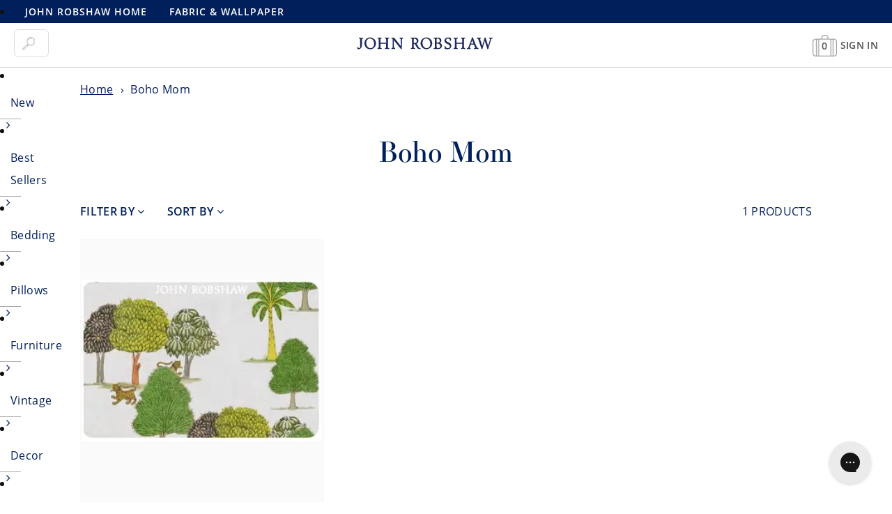

--- FILE ---
content_type: text/html; charset=utf-8
request_url: https://johnrobshaw.com/collections/the-boho-mom
body_size: 36790
content:
<!doctype html>
<!--[if lt IE 7 ]> <html lang="en" class="no-js ie6"> <![endif]-->
<!--[if IE 7 ]> <html lang="en" class="no-js ie7"> <![endif]-->
<!--[if IE 8 ]> <html lang="en" class="no-js ie8"> <![endif]-->
<!-- [if (gt IE 9)|!(IE)]><! -->
<html lang="en" class="no-js">
  <!-- <![endif] -->
  <head>
    <meta charset="UTF-8">
    <meta name="google-site-verification" content="5jdnIxAtWEndtW5p_Pb-jpzjhhfFKKS3mxYogxQDrik"><meta name="changes-test" content="success - Develop">

    <!-- Google Tag Manager -->
    <script>
      (function(w,d,s,l,i){w[l]=w[l]||[];w[l].push({'gtm.start':
      new Date().getTime(),event:'gtm.js'});var f=d.getElementsByTagName(s)[0],
      j=d.createElement(s),dl=l!='dataLayer'?'&l='+l:'';j.async=true;j.src=
      'https://www.googletagmanager.com/gtm.js?id='+i+dl;f.parentNode.insertBefore(j,f);
      })(window,document,'script','dataLayer','GTM-5BRLNRV');
    </script>
    <!-- End Google Tag Manager -->

    


<!--  Exclude  >  template == 'page.instagram' -  blog.handle == 'news'  -  template - 'page.trade-register'  -->


    <!--[if IE]> <meta http-equiv='X-UA-Compatible' content='IE=edge,chrome=1'> <![endif]-->
    

<meta name="viewport" content="width=device-width, initial-scale=1.0"><link rel="shortcut icon" type="image/png" href="//johnrobshaw.com/cdn/shop/t/54/assets/favicon.png?v=58781837782599725761629232368">

    <link href="//johnrobshaw.com/cdn/shop/t/54/assets/dsn4zld.css?v=171532248652085774541668617200" rel="stylesheet" type="text/css" media="all" />

    <script src="https://smtpjs.com/v3/smtp.js" defer></script>

    



    

  <link href="//johnrobshaw.com/cdn/shop/t/54/assets/font-awesome.min.css?v=173462300874934739891708009525" rel="stylesheet" type="text/css" media="all" />  <link href="//johnrobshaw.com/cdn/shop/t/54/assets/icon-font.min.css?v=124481299987757833641708009526" rel="stylesheet" type="text/css" media="all" /><style>  @font-face {    font-family: 'Essonnes Display Bold';    src: url(//johnrobshaw.com/cdn/shop/t/54/assets/EssonnesDisplay-Bold.eot?v=126422114761796247601629232368);    src: url(//johnrobshaw.com/cdn/shop/t/54/assets/EssonnesDisplay-Bold.eot?v=126422114761796247601629232368?#iefix) format('embedded-opentype'),         url(//johnrobshaw.com/cdn/shop/t/54/assets/EssonnesDisplay-Bold.woff2?v=38913779046998830671629232368) format('woff2'),         url(//johnrobshaw.com/cdn/shop/t/54/assets/EssonnesDisplay-Bold.woff?v=106458628600674370101629232368) format('woff'),         url(//johnrobshaw.com/cdn/shop/t/54/assets/EssonnesDisplay-Bold.ttf?v=30129088256778005841629232368) format('truetype');    font-weight: bold;    font-style: normal;  }</style>


    <link href="//johnrobshaw.com/cdn/shop/t/54/assets/custom-styles.css?v=119878019786714277261741191055" rel="stylesheet" type="text/css" media="all" />
    <link href="//johnrobshaw.com/cdn/shop/t/54/assets/style.css?v=133507197299635957131740169665" rel="stylesheet" type="text/css" media="all" />
    <link href="//johnrobshaw.com/cdn/shop/t/54/assets/style-medium.css?v=133335740615758055421738677904" rel="stylesheet" type="text/css" media="all" />
    <link href="//johnrobshaw.com/cdn/shop/t/54/assets/style-small.css?v=14807975108841472111738677904" rel="stylesheet" type="text/css" media="all" />
    <link href="//johnrobshaw.com/cdn/shop/t/54/assets/slick.min.css?v=175442625467153285761631819215" rel="stylesheet" type="text/css" media="all" />
    <link href="//johnrobshaw.com/cdn/shop/t/54/assets/accessible-slick-theme.min.css?v=75920780001451063281631731966" rel="stylesheet" type="text/css" media="all" />
    <link href="//johnrobshaw.com/cdn/shop/t/54/assets/helpers.css?v=133606525152008459791738677903" rel="stylesheet" type="text/css" media="all" />
    <link href="//johnrobshaw.com/cdn/shop/t/54/assets/animate.css?v=160771600023212976771629232369" rel="stylesheet" type="text/css" media="all" />

    
<script src="//johnrobshaw.com/cdn/shop/t/54/assets/lazysizes.min.js?v=137840748483113993891665775832" async></script><script src="//johnrobshaw.com/cdn/shop/t/54/assets/jquery.min.js?v=98014222988859431451668617202"></script>
<script src="//johnrobshaw.com/cdn/shopifycloud/storefront/assets/themes_support/api.jquery-7ab1a3a4.js" defer></script>
<script src="//johnrobshaw.com/cdn/shop/t/54/assets/hoverintent.jquery.js?v=110036310040361601241629232368" async></script>
<script src="//johnrobshaw.com/cdn/shop/t/54/assets/slick.min.js?v=119177116428520753221631731973" defer></script>
<script src="//johnrobshaw.com/cdn/shop/t/54/assets/jquery.scrollTo.min.js?v=126306357672223198871629232368" defer></script>
<script src="//johnrobshaw.com/cdn/shop/t/54/assets/simplistic.js?v=6208264982691836081736255987" defer></script>
<script src="//johnrobshaw.com/cdn/shop/t/54/assets/tingle.min.js?v=43784272057368456471629232368" defer></script>
<script src="//johnrobshaw.com/cdn/shop/t/54/assets/ProductJs.js?v=132169928049712140271726170312" defer></script>
<script src="//johnrobshaw.com/cdn/shop/t/54/assets/cookie.js?v=129899840012232106801629232368" defer></script>


    

    <script src="//cdata.mpio.io/js/E3885CF2D61D52.js" async defer></script>


    <script>window.performance && window.performance.mark && window.performance.mark('shopify.content_for_header.start');</script><meta name="google-site-verification" content="5jdnIxAtWEndtW5p_Pb-jpzjhhfFKKS3mxYogxQDrik">
<meta id="shopify-digital-wallet" name="shopify-digital-wallet" content="/1246167065/digital_wallets/dialog">
<link rel="alternate" type="application/atom+xml" title="Feed" href="/collections/the-boho-mom.atom" />
<link rel="alternate" type="application/json+oembed" href="https://johnrobshaw.com/collections/the-boho-mom.oembed">
<script async="async" src="/checkouts/internal/preloads.js?locale=en-US"></script>
<script id="shopify-features" type="application/json">{"accessToken":"6704e557ceee901ec440b786473bf3a0","betas":["rich-media-storefront-analytics"],"domain":"johnrobshaw.com","predictiveSearch":true,"shopId":1246167065,"locale":"en"}</script>
<script>var Shopify = Shopify || {};
Shopify.shop = "john-robshaw-1.myshopify.com";
Shopify.locale = "en";
Shopify.currency = {"active":"USD","rate":"1.0"};
Shopify.country = "US";
Shopify.theme = {"name":"johnrobshaw\/main","id":120393007150,"schema_name":"Shopify_theme","schema_version":"9.5.1","theme_store_id":null,"role":"main"};
Shopify.theme.handle = "null";
Shopify.theme.style = {"id":null,"handle":null};
Shopify.cdnHost = "johnrobshaw.com/cdn";
Shopify.routes = Shopify.routes || {};
Shopify.routes.root = "/";</script>
<script type="module">!function(o){(o.Shopify=o.Shopify||{}).modules=!0}(window);</script>
<script>!function(o){function n(){var o=[];function n(){o.push(Array.prototype.slice.apply(arguments))}return n.q=o,n}var t=o.Shopify=o.Shopify||{};t.loadFeatures=n(),t.autoloadFeatures=n()}(window);</script>
<script id="shop-js-analytics" type="application/json">{"pageType":"collection"}</script>
<script defer="defer" async type="module" src="//johnrobshaw.com/cdn/shopifycloud/shop-js/modules/v2/client.init-shop-cart-sync_DlSlHazZ.en.esm.js"></script>
<script defer="defer" async type="module" src="//johnrobshaw.com/cdn/shopifycloud/shop-js/modules/v2/chunk.common_D16XZWos.esm.js"></script>
<script type="module">
  await import("//johnrobshaw.com/cdn/shopifycloud/shop-js/modules/v2/client.init-shop-cart-sync_DlSlHazZ.en.esm.js");
await import("//johnrobshaw.com/cdn/shopifycloud/shop-js/modules/v2/chunk.common_D16XZWos.esm.js");

  window.Shopify.SignInWithShop?.initShopCartSync?.({"fedCMEnabled":true,"windoidEnabled":true});

</script>
<script>(function() {
  var isLoaded = false;
  function asyncLoad() {
    if (isLoaded) return;
    isLoaded = true;
    var urls = ["https:\/\/d1639lhkj5l89m.cloudfront.net\/js\/storefront\/uppromote.js?shop=john-robshaw-1.myshopify.com","https:\/\/cdn-app.cart-bot.net\/public\/js\/append.js?shop=john-robshaw-1.myshopify.com","https:\/\/cdn.logbase.io\/lb-upsell-wrapper.js?shop=john-robshaw-1.myshopify.com","https:\/\/static.shareasale.com\/json\/shopify\/shareasale-tracking.js?sasmid=82793\u0026ssmtid=19038\u0026shop=john-robshaw-1.myshopify.com","https:\/\/customer-first-focus.b-cdn.net\/cffOrderifyLoader_min.js?shop=john-robshaw-1.myshopify.com"];
    for (var i = 0; i < urls.length; i++) {
      var s = document.createElement('script');
      s.type = 'text/javascript';
      s.async = true;
      s.src = urls[i];
      var x = document.getElementsByTagName('script')[0];
      x.parentNode.insertBefore(s, x);
    }
  };
  if(window.attachEvent) {
    window.attachEvent('onload', asyncLoad);
  } else {
    window.addEventListener('load', asyncLoad, false);
  }
})();</script>
<script id="__st">var __st={"a":1246167065,"offset":-18000,"reqid":"2877e9aa-f564-4105-af6d-284833c3d4be-1768571531","pageurl":"johnrobshaw.com\/collections\/the-boho-mom","u":"9919fa0cd1bb","p":"collection","rtyp":"collection","rid":260796907566};</script>
<script>window.ShopifyPaypalV4VisibilityTracking = true;</script>
<script id="captcha-bootstrap">!function(){'use strict';const t='contact',e='account',n='new_comment',o=[[t,t],['blogs',n],['comments',n],[t,'customer']],c=[[e,'customer_login'],[e,'guest_login'],[e,'recover_customer_password'],[e,'create_customer']],r=t=>t.map((([t,e])=>`form[action*='/${t}']:not([data-nocaptcha='true']) input[name='form_type'][value='${e}']`)).join(','),a=t=>()=>t?[...document.querySelectorAll(t)].map((t=>t.form)):[];function s(){const t=[...o],e=r(t);return a(e)}const i='password',u='form_key',d=['recaptcha-v3-token','g-recaptcha-response','h-captcha-response',i],f=()=>{try{return window.sessionStorage}catch{return}},m='__shopify_v',_=t=>t.elements[u];function p(t,e,n=!1){try{const o=window.sessionStorage,c=JSON.parse(o.getItem(e)),{data:r}=function(t){const{data:e,action:n}=t;return t[m]||n?{data:e,action:n}:{data:t,action:n}}(c);for(const[e,n]of Object.entries(r))t.elements[e]&&(t.elements[e].value=n);n&&o.removeItem(e)}catch(o){console.error('form repopulation failed',{error:o})}}const l='form_type',E='cptcha';function T(t){t.dataset[E]=!0}const w=window,h=w.document,L='Shopify',v='ce_forms',y='captcha';let A=!1;((t,e)=>{const n=(g='f06e6c50-85a8-45c8-87d0-21a2b65856fe',I='https://cdn.shopify.com/shopifycloud/storefront-forms-hcaptcha/ce_storefront_forms_captcha_hcaptcha.v1.5.2.iife.js',D={infoText:'Protected by hCaptcha',privacyText:'Privacy',termsText:'Terms'},(t,e,n)=>{const o=w[L][v],c=o.bindForm;if(c)return c(t,g,e,D).then(n);var r;o.q.push([[t,g,e,D],n]),r=I,A||(h.body.append(Object.assign(h.createElement('script'),{id:'captcha-provider',async:!0,src:r})),A=!0)});var g,I,D;w[L]=w[L]||{},w[L][v]=w[L][v]||{},w[L][v].q=[],w[L][y]=w[L][y]||{},w[L][y].protect=function(t,e){n(t,void 0,e),T(t)},Object.freeze(w[L][y]),function(t,e,n,w,h,L){const[v,y,A,g]=function(t,e,n){const i=e?o:[],u=t?c:[],d=[...i,...u],f=r(d),m=r(i),_=r(d.filter((([t,e])=>n.includes(e))));return[a(f),a(m),a(_),s()]}(w,h,L),I=t=>{const e=t.target;return e instanceof HTMLFormElement?e:e&&e.form},D=t=>v().includes(t);t.addEventListener('submit',(t=>{const e=I(t);if(!e)return;const n=D(e)&&!e.dataset.hcaptchaBound&&!e.dataset.recaptchaBound,o=_(e),c=g().includes(e)&&(!o||!o.value);(n||c)&&t.preventDefault(),c&&!n&&(function(t){try{if(!f())return;!function(t){const e=f();if(!e)return;const n=_(t);if(!n)return;const o=n.value;o&&e.removeItem(o)}(t);const e=Array.from(Array(32),(()=>Math.random().toString(36)[2])).join('');!function(t,e){_(t)||t.append(Object.assign(document.createElement('input'),{type:'hidden',name:u})),t.elements[u].value=e}(t,e),function(t,e){const n=f();if(!n)return;const o=[...t.querySelectorAll(`input[type='${i}']`)].map((({name:t})=>t)),c=[...d,...o],r={};for(const[a,s]of new FormData(t).entries())c.includes(a)||(r[a]=s);n.setItem(e,JSON.stringify({[m]:1,action:t.action,data:r}))}(t,e)}catch(e){console.error('failed to persist form',e)}}(e),e.submit())}));const S=(t,e)=>{t&&!t.dataset[E]&&(n(t,e.some((e=>e===t))),T(t))};for(const o of['focusin','change'])t.addEventListener(o,(t=>{const e=I(t);D(e)&&S(e,y())}));const B=e.get('form_key'),M=e.get(l),P=B&&M;t.addEventListener('DOMContentLoaded',(()=>{const t=y();if(P)for(const e of t)e.elements[l].value===M&&p(e,B);[...new Set([...A(),...v().filter((t=>'true'===t.dataset.shopifyCaptcha))])].forEach((e=>S(e,t)))}))}(h,new URLSearchParams(w.location.search),n,t,e,['guest_login'])})(!0,!0)}();</script>
<script integrity="sha256-4kQ18oKyAcykRKYeNunJcIwy7WH5gtpwJnB7kiuLZ1E=" data-source-attribution="shopify.loadfeatures" defer="defer" src="//johnrobshaw.com/cdn/shopifycloud/storefront/assets/storefront/load_feature-a0a9edcb.js" crossorigin="anonymous"></script>
<script data-source-attribution="shopify.dynamic_checkout.dynamic.init">var Shopify=Shopify||{};Shopify.PaymentButton=Shopify.PaymentButton||{isStorefrontPortableWallets:!0,init:function(){window.Shopify.PaymentButton.init=function(){};var t=document.createElement("script");t.src="https://johnrobshaw.com/cdn/shopifycloud/portable-wallets/latest/portable-wallets.en.js",t.type="module",document.head.appendChild(t)}};
</script>
<script data-source-attribution="shopify.dynamic_checkout.buyer_consent">
  function portableWalletsHideBuyerConsent(e){var t=document.getElementById("shopify-buyer-consent"),n=document.getElementById("shopify-subscription-policy-button");t&&n&&(t.classList.add("hidden"),t.setAttribute("aria-hidden","true"),n.removeEventListener("click",e))}function portableWalletsShowBuyerConsent(e){var t=document.getElementById("shopify-buyer-consent"),n=document.getElementById("shopify-subscription-policy-button");t&&n&&(t.classList.remove("hidden"),t.removeAttribute("aria-hidden"),n.addEventListener("click",e))}window.Shopify?.PaymentButton&&(window.Shopify.PaymentButton.hideBuyerConsent=portableWalletsHideBuyerConsent,window.Shopify.PaymentButton.showBuyerConsent=portableWalletsShowBuyerConsent);
</script>
<script data-source-attribution="shopify.dynamic_checkout.cart.bootstrap">document.addEventListener("DOMContentLoaded",(function(){function t(){return document.querySelector("shopify-accelerated-checkout-cart, shopify-accelerated-checkout")}if(t())Shopify.PaymentButton.init();else{new MutationObserver((function(e,n){t()&&(Shopify.PaymentButton.init(),n.disconnect())})).observe(document.body,{childList:!0,subtree:!0})}}));
</script>
<link id="shopify-accelerated-checkout-styles" rel="stylesheet" media="screen" href="https://johnrobshaw.com/cdn/shopifycloud/portable-wallets/latest/accelerated-checkout-backwards-compat.css" crossorigin="anonymous">
<style id="shopify-accelerated-checkout-cart">
        #shopify-buyer-consent {
  margin-top: 1em;
  display: inline-block;
  width: 100%;
}

#shopify-buyer-consent.hidden {
  display: none;
}

#shopify-subscription-policy-button {
  background: none;
  border: none;
  padding: 0;
  text-decoration: underline;
  font-size: inherit;
  cursor: pointer;
}

#shopify-subscription-policy-button::before {
  box-shadow: none;
}

      </style>

<script>window.performance && window.performance.mark && window.performance.mark('shopify.content_for_header.end');</script>

    

    <div id="shopify-section-filter-menu-settings" class="shopify-section"><style type="text/css">
/*  Filter Menu Color and Image Section CSS */.pt-display-swatch ul .filter-active-color-tan .collection-name .check-icon:before
{
  background-color: #d2b48c;
  color: #d2b48c;
  -webkit-text-fill-color: transparent;background: -o-linear-gradient(transparent, transparent);
  background-size: cover;
  -webkit-background-clip: text;
  background-clip: text;

}

.pt-display-swatch ul .filter-active-color-tan .collection-name .check-icon {
  text-shadow: none !important;
}.pt-display-swatch ul .filter-active-color-indigo .collection-name .check-icon:before
{
  background-color: #000080;
  color: #000080;
  -webkit-text-fill-color: transparent;background: -o-linear-gradient(transparent, transparent);
  background-size: cover;
  -webkit-background-clip: text;
  background-clip: text;

}

.pt-display-swatch ul .filter-active-color-indigo .collection-name .check-icon {
  text-shadow: none !important;
}.pt-display-swatch ul .filter-active-color-brown .collection-name .check-icon:before
{
  background-color: #654321;
  color: #654321;
  -webkit-text-fill-color: transparent;background: -o-linear-gradient(transparent, transparent);
  background-size: cover;
  -webkit-background-clip: text;
  background-clip: text;

}

.pt-display-swatch ul .filter-active-color-brown .collection-name .check-icon {
  text-shadow: none !important;
}.pt-display-swatch ul .filter-active-color-coral .collection-name .check-icon:before
{
  background-color: #ff7f50;
  color: #ff7f50;
  -webkit-text-fill-color: transparent;background: -o-linear-gradient(transparent, transparent);
  background-size: cover;
  -webkit-background-clip: text;
  background-clip: text;

}

.pt-display-swatch ul .filter-active-color-coral .collection-name .check-icon {
  text-shadow: none !important;
}.pt-display-swatch ul .filter-active-color-gold .collection-name .check-icon:before
{
  background-color: #daa520;
  color: #daa520;
  -webkit-text-fill-color: transparent;background: -o-linear-gradient(transparent, transparent);
  background-size: cover;
  -webkit-background-clip: text;
  background-clip: text;

}

.pt-display-swatch ul .filter-active-color-gold .collection-name .check-icon {
  text-shadow: none !important;
}.pt-display-swatch ul .filter-active-color-gray .collection-name .check-icon:before
{
  background-color: #838383;
  color: #838383;
  -webkit-text-fill-color: transparent;background: -o-linear-gradient(transparent, transparent);
  background-size: cover;
  -webkit-background-clip: text;
  background-clip: text;

}

.pt-display-swatch ul .filter-active-color-gray .collection-name .check-icon {
  text-shadow: none !important;
}.pt-display-swatch ul .filter-active-color-peacock .collection-name .check-icon:before
{
  background-color: #20a173;
  color: #20a173;
  -webkit-text-fill-color: transparent;background: -o-linear-gradient(transparent, transparent);
  background-size: cover;
  -webkit-background-clip: text;
  background-clip: text;

}

.pt-display-swatch ul .filter-active-color-peacock .collection-name .check-icon {
  text-shadow: none !important;
}.pt-display-swatch ul .filter-active-color-ivory .collection-name .check-icon:before
{
  background-color: #fffff0;
  color: #fffff0;
  -webkit-text-fill-color: transparent;background: -o-linear-gradient(transparent, transparent);
  background-size: cover;
  -webkit-background-clip: text;
  background-clip: text;

}

.pt-display-swatch ul .filter-active-color-ivory .collection-name .check-icon {
  text-shadow: none !important;
}.pt-display-swatch ul .filter-active-color-multi .collection-name .check-icon:before
{
  background-color: #d8bfd8;
  color: #d8bfd8;
  -webkit-text-fill-color: transparent;background: -o-linear-gradient(transparent, transparent);
  background-size: cover;
  -webkit-background-clip: text;
  background-clip: text;

}

.pt-display-swatch ul .filter-active-color-multi .collection-name .check-icon {
  text-shadow: none !important;
}.pt-display-swatch ul .filter-active-color-orange .collection-name .check-icon:before
{
  background-color: #ffa500;
  color: #ffa500;
  -webkit-text-fill-color: transparent;background: -o-linear-gradient(transparent, transparent);
  background-size: cover;
  -webkit-background-clip: text;
  background-clip: text;

}

.pt-display-swatch ul .filter-active-color-orange .collection-name .check-icon {
  text-shadow: none !important;
}.pt-display-swatch ul .filter-active-color-periwinkle .collection-name .check-icon:before
{
  background-color: #ccccff;
  color: #ccccff;
  -webkit-text-fill-color: transparent;background: -o-linear-gradient(transparent, transparent);
  background-size: cover;
  -webkit-background-clip: text;
  background-clip: text;

}

.pt-display-swatch ul .filter-active-color-periwinkle .collection-name .check-icon {
  text-shadow: none !important;
}.pt-display-swatch ul .filter-active-color-lotus .collection-name .check-icon:before
{
  background-color: #ffb6c1;
  color: #ffb6c1;
  -webkit-text-fill-color: transparent;background: -o-linear-gradient(transparent, transparent);
  background-size: cover;
  -webkit-background-clip: text;
  background-clip: text;

}

.pt-display-swatch ul .filter-active-color-lotus .collection-name .check-icon {
  text-shadow: none !important;
}.pt-display-swatch ul .filter-active-color-lavender .collection-name .check-icon:before
{
  background-color: #e6e6fa;
  color: #e6e6fa;
  -webkit-text-fill-color: transparent;background: -o-linear-gradient(transparent, transparent);
  background-size: cover;
  -webkit-background-clip: text;
  background-clip: text;

}

.pt-display-swatch ul .filter-active-color-lavender .collection-name .check-icon {
  text-shadow: none !important;
}.pt-display-swatch ul .filter-active-color-light-indigo .collection-name .check-icon:before
{
  background-color: #7fb3d5;
  color: #7fb3d5;
  -webkit-text-fill-color: transparent;background: -o-linear-gradient(transparent, transparent);
  background-size: cover;
  -webkit-background-clip: text;
  background-clip: text;

}

.pt-display-swatch ul .filter-active-color-light-indigo .collection-name .check-icon {
  text-shadow: none !important;
}.pt-display-swatch ul .filter-active-color-silver .collection-name .check-icon:before
{
  background-color: #d6d6d6;
  color: #d6d6d6;
  -webkit-text-fill-color: transparent;background: -o-linear-gradient(transparent, transparent);
  background-size: cover;
  -webkit-background-clip: text;
  background-clip: text;

}

.pt-display-swatch ul .filter-active-color-silver .collection-name .check-icon {
  text-shadow: none !important;
}.pt-display-swatch ul .filter-active-color-white .collection-name .check-icon:before
{
  background-color: #ffffff;
  color: #ffffff;
  -webkit-text-fill-color: transparent;background: -o-linear-gradient(transparent, transparent);
  background-size: cover;
  -webkit-background-clip: text;
  background-clip: text;

}

.pt-display-swatch ul .filter-active-color-white .collection-name .check-icon {
  text-shadow: none !important;
}.pt-display-swatch ul .filter-active-color-yellow .collection-name .check-icon:before
{
  background-color: #ffff33;
  color: #ffff33;
  -webkit-text-fill-color: transparent;background: -o-linear-gradient(transparent, transparent);
  background-size: cover;
  -webkit-background-clip: text;
  background-clip: text;

}

.pt-display-swatch ul .filter-active-color-yellow .collection-name .check-icon {
  text-shadow: none !important;
}.pt-display-swatch ul .filter-active-color-seaglass .collection-name .check-icon:before
{
  background-color: #9ef4ee;
  color: #9ef4ee;
  -webkit-text-fill-color: transparent;background: -o-linear-gradient(transparent, transparent);
  background-size: cover;
  -webkit-background-clip: text;
  background-clip: text;

}

.pt-display-swatch ul .filter-active-color-seaglass .collection-name .check-icon {
  text-shadow: none !important;
}</style>
<link href="//johnrobshaw.com/cdn/shop/t/54/assets/filter-menu.scss.css?v=12064170519865931261768316935" rel="stylesheet" type="text/css" media="all" />
<script src="//johnrobshaw.com/cdn/shop/t/54/assets/filter-menu.js?v=81202266755752233101629232372" type="text/javascript"></script> 


</div>
<script src="https://www.dwin1.com/19038.js" type="text/javascript" defer="defer"></script>
    

    

    
    

    <script type="text/javascript">
      (function(c,l,a,r,i,t,y){
          c[a]=c[a]||function(){(c[a].q=c[a].q||[]).push(arguments)};
          t=l.createElement(r);t.async=1;t.src="https://www.clarity.ms/tag/"+i;
          y=l.getElementsByTagName(r)[0];y.parentNode.insertBefore(t,y);
      })(window, document, "clarity", "script", "jk8sbobc17");
    </script>

    <meta name="msvalidate.01" content="ECDF4C4078C0C97BC8F22F3F01CDEC11"><!--
      <script>
        (function(w,d,t,r,u){var f,n,i;w[u]=w[u]||[],f=function(){var o={ti:"4076452", enableAutoSpaTracking: true};o.q=w[u],w[u]=new UET(o),w[u].push("pageLoad")},n=d.createElement(t),n.src=r,n.async=1,n.onload=n.onreadystatechange=function(){var s=this.readyState;s&&s!=="loaded"&&s!=="complete"||(f(),n.onload=n.onreadystatechange=null)},i=d.getElementsByTagName(t)[0],i.parentNode.insertBefore(n,i)})(window,document,"script","//bat.bing.com/bat.js","uetq");
      </script>
    -->

















<meta name="theme-color" content="#001f5b">
    <style id="header-mobile-state" media="screen">
      div.menu-sticky-cart-icon-static { color: #FFF; }
      div.menu-sticky-cart-icon-fixed { color: #555; }
      span.cart-current-qty { font-size: 14px; padding-top: 4px; }
      div.menu-sticky-user-icon-fixed, div.menu-sticky-user-icon-static { background-position-y: 1.1px !important; }
      div.header-sticky-icons-hide { display: none !important;}
      @media only screen and (max-width: 767px) {
      .menu-mobile-button { color: #FFFFFF; }
      }
    </style>
      <!-- Bing Script -->
    <script>(function(w,d,t,r,u){var f,n,i;w[u]=w[u]||[],f=function(){var o={ti:"4076452", tm:"shpfy_ui", enableAutoSpaTracking: true};o.q=w[u],w[u]=new UET(o),w[u].push("pageLoad")},n=d.createElement(t),n.src=r,n.async=1,n.onload=n.onreadystatechange=function(){var s=this.readyState;s&&s!=="loaded"&&s!=="complete"||(f(),n.onload=n.onreadystatechange=null)},i=d.getElementsByTagName(t)[0],i.parentNode.insertBefore(n,i)})(window,document,"script","//bat.bing.com/bat.js","uetq");</script>
      <!-- End Bing Script -->
  <!-- BEGIN app block: shopify://apps/gorgias-live-chat-helpdesk/blocks/gorgias/a66db725-7b96-4e3f-916e-6c8e6f87aaaa -->
<script defer data-gorgias-loader-chat src="https://config.gorgias.chat/bundle-loader/shopify/john-robshaw-1.myshopify.com"></script>


<script defer data-gorgias-loader-convert  src="https://cdn.9gtb.com/loader.js"></script>


<script defer data-gorgias-loader-mailto-replace  src="https://config.gorgias.help/api/contact-forms/replace-mailto-script.js?shopName=john-robshaw-1"></script>


<!-- END app block --><!-- BEGIN app block: shopify://apps/bm-country-blocker-ip-blocker/blocks/boostmark-blocker/bf9db4b9-be4b-45e1-8127-bbcc07d93e7e -->

  <script src="https://cdn.shopify.com/extensions/019b300f-1323-7b7a-bda2-a589132c3189/boostymark-regionblock-71/assets/blocker.js?v=4&shop=john-robshaw-1.myshopify.com" async></script>
  <script src="https://cdn.shopify.com/extensions/019b300f-1323-7b7a-bda2-a589132c3189/boostymark-regionblock-71/assets/jk4ukh.js?c=6&shop=john-robshaw-1.myshopify.com" async></script>

  

  
    <script async>
      (function(_0x43a3c4,_0x482a4f){var _0x4fe466=_0x87db,_0x4bb61e=_0x43a3c4();while(!![]){try{var _0x570d02=parseInt(_0x4fe466(0x167))/0x1+parseInt(_0x4fe466(0x170))/0x2+-parseInt(_0x4fe466(0x16a))/0x3*(parseInt(_0x4fe466(0x163))/0x4)+-parseInt(_0x4fe466(0x165))/0x5*(-parseInt(_0x4fe466(0x171))/0x6)+-parseInt(_0x4fe466(0x164))/0x7+parseInt(_0x4fe466(0x175))/0x8*(parseInt(_0x4fe466(0x16c))/0x9)+-parseInt(_0x4fe466(0x16b))/0xa;if(_0x570d02===_0x482a4f)break;else _0x4bb61e['push'](_0x4bb61e['shift']());}catch(_0x16a6b1){_0x4bb61e['push'](_0x4bb61e['shift']());}}}(_0x4bb4,0xbe588),function e(){var _0x5c2146=_0x87db;window[_0x5c2146(0x168)]=![];var _0x44a2d6=new MutationObserver(function(_0x35b255){_0x35b255['forEach'](function(_0xcc323e){var _0x52d825=_0x87db;_0xcc323e[_0x52d825(0x172)]['forEach'](function(_0xec5229){var _0x5461ea=_0x52d825;if(_0xec5229[_0x5461ea(0x166)]==='SCRIPT'&&window[_0x5461ea(0x168)]==![]){var _0x3ddd07=_0xec5229[_0x5461ea(0x16e)]||_0xec5229['src'];_0x3ddd07[_0x5461ea(0x173)](_0x5461ea(0x16d))&&(window['_bm_blocked']=!![],window['_bm_blocked_script']=_0x3ddd07,_0xec5229['parentNode'][_0x5461ea(0x16f)](_0xec5229),_0x44a2d6['disconnect']());}});});});_0x44a2d6[_0x5c2146(0x169)](document[_0x5c2146(0x174)],{'childList':!![],'subtree':!![]});}());function _0x87db(_0x1caa51,_0x210fdf){var _0x4bb40d=_0x4bb4();return _0x87db=function(_0x87db3a,_0x6d5f1d){_0x87db3a=_0x87db3a-0x163;var _0x25c69d=_0x4bb40d[_0x87db3a];return _0x25c69d;},_0x87db(_0x1caa51,_0x210fdf);}function _0x4bb4(){var _0x34488a=['6613767OlDTvB','var\x20customDocumentWrite\x20=\x20function(content)','textContent','removeChild','344260PVAmNx','2365926DkpRjt','addedNodes','includes','documentElement','8ZTQQuG','41428iZlnfk','4553276eLvdxh','10VBbEzf','nodeName','1117587bSjere','_bm_blocked','observe','78LnVwNu','11138160VAaeEA'];_0x4bb4=function(){return _0x34488a;};return _0x4bb4();}
    </script>
  

  
    <script async>
      !function(){var t;new MutationObserver(function(t,e){if(document.body&&(e.disconnect(),!window.bmExtension)){let i=document.createElement('div');i.id='bm-preload-mask',i.style.cssText='position: fixed !important; top: 0 !important; left: 0 !important; width: 100% !important; height: 100% !important; background-color: white !important; z-index: 2147483647 !important; display: block !important;',document.body.appendChild(i),setTimeout(function(){i.parentNode&&i.parentNode.removeChild(i);},1e4);}}).observe(document.documentElement,{childList:!0,subtree:!0});}();
    </script>
  

  

  













<!-- END app block --><!-- BEGIN app block: shopify://apps/tipo-related-products/blocks/app-embed/75cf2d86-3988-45e7-8f28-ada23c99704f --><script type="text/javascript">
  
    
    
    var Globo = Globo || {};
    window.Globo.RelatedProducts = window.Globo.RelatedProducts || {}; window.moneyFormat = "${{amount}}"; window.shopCurrency = "USD";
    window.globoRelatedProductsConfig = {
      __webpack_public_path__ : "https://cdn.shopify.com/extensions/019a6293-eea2-75db-9d64-cc7878a1288f/related-test-cli3-121/assets/", apiUrl: "https://related-products.globo.io/api", alternateApiUrl: "https://related-products.globo.io",
      shop: "john-robshaw-1.myshopify.com", domain: "johnrobshaw.com",themeOs20: true, page: 'collection',
      customer:null,
      urls:  { search: "\/search", collection: "\/collections" },
      translation: {"add_to_cart":"Add to cart","added_to_cart":"Added to cart","add_selected_to_cart":"Add selected to cart","added_selected_to_cart":"Added selected to cart","sale":"Sale","total_price":"Total price:","this_item":"This item:","sold_out":"Sold out"},
      settings: {"hidewatermark":false,"copyright":null,"redirect":true,"new_tab":true,"image_ratio":"400:400","hidden_tags":"masks\nbeddingswatch\nspring 22 disco\nfall 21 disco\nspring 21 disco\nfall 20 disco\nspring 20 disco\ncustombeds\nbundletest\nfabric\nwallpaper\nmysterybox","exclude_tags":"masks\nbeddingswatch\nspring 22 disco\nfall 21 disco\nspring 21 disco\nfall 20 disco\nspring 20 disco\nbundletest\nfabric\nwallpaper\nmysterybox","hidden_collections":[],"carousel_autoplay":false,"carousel_disable_in_mobile":false,"carousel_items":5,"hideprice":false,"discount":{"enable":false,"condition":"any","type":"percentage","value":10},"sold_out":false,"carousel_loop":true,"carousel_rtl":false,"visible_tags":null},
      boughtTogetherIds: {},
      trendingProducts: [1586601525294,6787642687534,7181706887214,7173675515950,7051075387438,7118431322158,7118123139118,778771136558,778759995438,7127344349230,7059075858478,7059076186158,6766972534830,6863199371310,6863193505838,6863371829294,6863372025902,6863372222510,7127344185390,7181706526766,7094660235310,7174301089838,6934006562862,7118336983086,778771234862,7175551582254,778831953966,7181706625070,7291212136494,7269418074158,7174492487726,7174302466094,7174459326510,6885291360302,7118123827246,7118331314222,7118779023406,6592165904430,7094659874862,6786629337134,7181706133550,6795080073262,7127346642990,1815075192878,778771071022,7118130806830,7127346675758,6863370813486,7295398772782,7174582796334],
      productBoughtTogether: {"type":"product_bought_together","enable":true,"title":{"text":"Frequently Bought Together","color":"#313167","fontSize":"28","align":"center"},"subtitle":{"text":null,"color":"#313167","fontSize":"18"},"limit":10,"maxWidth":1170,"conditions":[{"id":"manual","status":1},{"id":"bought_together","status":0},{"id":"collection","type":"related","status":1,"rules":[{"collection":{"id":"156910911534","title":"Quilts","handle":"quilts-1","image":"https:\/\/cdn.shopify.com\/s\/files\/1\/0012\/4616\/7065\/collections\/111719_Robshaw_Tabletop1550_bc966973-c27f-41ee-93d6-cfa0582be93c.jpg?v=1574459476"},"related":{"id":"171482021934","title":"New Sheets","handle":"new-sheets","image":null}},{"collection":{"id":"34603270190","title":"Sheets","handle":"sheets","image":"https:\/\/cdn.shopify.com\/s\/files\/1\/0012\/4616\/7065\/collections\/34603270190.jpg?v=1635434523"},"related":{"id":"171481989166","title":"New Quilts","handle":"new-quilts","image":null}},{"collection":{"id":"34603171886","title":"Duvets","handle":"duvets","image":"https:\/\/cdn.shopify.com\/s\/files\/1\/0012\/4616\/7065\/collections\/34603171886.jpg?v=1635434510"},"related":{"id":"171481989166","title":"New Quilts","handle":"new-quilts","image":null}},{"collection":{"id":"34603302958","title":"Throws","handle":"throws","image":"https:\/\/cdn.shopify.com\/s\/files\/1\/0012\/4616\/7065\/collections\/34603302958.jpg?v=1635436130"},"related":{"id":"171481956398","title":"New Duvets","handle":"new-duvets","image":null}},{"collection":{"id":"34463023150","title":"Pillows","handle":"pillows","image":"https:\/\/cdn.shopify.com\/s\/files\/1\/0012\/4616\/7065\/collections\/34463023150_cacb953d-a51f-488a-af90-dbae7fbbae89.jpg?v=1563559204"},"related":{"id":"168977301550","title":"New Pillows","handle":"new-pillows","image":null}}]},{"id":"type","type":"same","status":0},{"id":"vendor","type":"same","status":0},{"id":"tags","type":"same","status":0},{"id":"global","status":0}],"template":{"id":"1","elements":[],"productTitle":{"fontSize":"15","color":"#313167"},"productPrice":{"fontSize":"14","color":"#313167"},"productOldPrice":{"fontSize":16,"color":"#919191"},"button":{"fontSize":"16","color":"#ffffff","backgroundColor":"#313167"},"saleLabel":{"color":"#fff","backgroundColor":"#c00000"},"this_item":true,"selected":true},"random":false,"discount":true},
      productRelated: {"type":"product_related","enable":false,"title":{"text":"A Few More Ideas...","color":"#313167","fontSize":"25","align":"center"},"subtitle":{"text":null,"color":"#313167","fontSize":"10"},"limit":10,"maxWidth":1170,"conditions":[{"id":"collection","type":"related","status":1,"rules":[{"collection":{"id":"34603171886","title":"Duvets","handle":"duvets","image":"https:\/\/cdn.shopify.com\/s\/files\/1\/0012\/4616\/7065\/collections\/34603171886.jpg?v=1579816382"},"related":{"id":"34603171886","title":"Duvets","handle":"duvets","image":"https:\/\/cdn.shopify.com\/s\/files\/1\/0012\/4616\/7065\/collections\/34603171886.jpg?v=1579816382"}},{"collection":{"id":"75556290606","title":"Sleepwear","handle":"sleepwear","image":"https:\/\/cdn.shopify.com\/s\/files\/1\/0012\/4616\/7065\/collections\/75556290606.jpg?v=1580159430"},"related":{"id":"75556290606","title":"Sleepwear","handle":"sleepwear","image":"https:\/\/cdn.shopify.com\/s\/files\/1\/0012\/4616\/7065\/collections\/75556290606.jpg?v=1580159430"}},{"collection":{"id":"34818916398","title":"Block Printed Pillows","handle":"block-printed","image":"https:\/\/cdn.shopify.com\/s\/files\/1\/0012\/4616\/7065\/collections\/34818916398.jpg?v=1563559430"},"related":{"id":"34818916398","title":"Block Printed Pillows","handle":"block-printed","image":"https:\/\/cdn.shopify.com\/s\/files\/1\/0012\/4616\/7065\/collections\/34818916398.jpg?v=1563559430"}},{"collection":{"id":"34819145774","title":"Hand Painted Pillows","handle":"hand-painted","image":"https:\/\/cdn.shopify.com\/s\/files\/1\/0012\/4616\/7065\/collections\/34819145774.jpg?v=1579904444"},"related":{"id":"34819145774","title":"Hand Painted Pillows","handle":"hand-painted","image":"https:\/\/cdn.shopify.com\/s\/files\/1\/0012\/4616\/7065\/collections\/34819145774.jpg?v=1579904444"}},{"collection":{"id":"261783191598","title":"Solid Quilts","handle":"solid-quilts","image":null},"related":{"id":"165082103854","title":"Printed Sheets","handle":"printed-sheets","image":"https:\/\/cdn.shopify.com\/s\/files\/1\/0012\/4616\/7065\/collections\/Hi_Res_SHEET-STACK.jpg?v=1590170158"}}]},{"id":"manual","status":0},{"id":"tags","type":"same","status":1,"rules":[]},{"id":"type","type":"same","status":0},{"id":"vendor","type":"same","status":0},{"id":"bought_together","status":0},{"id":"global","status":0}],"template":{"id":"1","elements":[],"productTitle":{"fontSize":"15","color":"#313167"},"productPrice":{"fontSize":"14","color":"#313167"},"productOldPrice":{"fontSize":16,"color":"#919191"},"button":{"fontSize":"14","color":"#ffffff","backgroundColor":"#313167"},"saleLabel":{"color":"#fff","backgroundColor":"#eb685b"},"this_item":false,"selected":false},"random":false,"discount":false},
      cart: {"type":"cart","enable":false,"title":{"text":"What else do you need?","color":"#001f5b","fontSize":"20","align":"left"},"subtitle":{"text":null,"color":"#001f5b","fontSize":"18"},"limit":8,"maxWidth":1170,"conditions":[{"id":"manual","status":1},{"id":"tags","type":"same","status":1},{"id":"global","status":1},{"id":"bought_together","status":1}],"template":{"id":"1","elements":["price","addToCartBtn","variantSelector","saleLabel"],"productTitle":{"fontSize":"14","color":"#001f5b"},"productPrice":{"fontSize":"14","color":"#001f5b"},"productOldPrice":{"fontSize":16,"color":"#919191"},"button":{"fontSize":"15","color":"#ffffff","backgroundColor":"#001f5b"},"saleLabel":{"color":"#fff","backgroundColor":"#eb685b"},"this_item":true,"selected":true},"random":false,"discount":false},
      basis_collection_handle: 'globo_basis_collection',
      widgets: [{"id":18504,"title":{"trans":[],"text":"What else do you need?","color":"#001f5b","fontSize":"25","align":"center"},"subtitle":{"trans":[],"text":null,"color":"#001f5b","fontSize":"18"},"when":{"type":"all_product","datas":{"products":[],"collections":[],"tags":[]}},"conditions":{"type":["collection"],"datas":{"products":[],"collections":[],"tags":[]},"condition":{"id":"79527641134","title":"John Robshaw Down","handle":"basics","image":{"id":"gid:\/\/shopify\/CollectionImage\/53679030318","originalSrc":"https:\/\/cdn.shopify.com\/s\/files\/1\/0012\/4616\/7065\/collections\/79527641134.jpg?v=1635435948"}}},"template":{"id":"1","elements":["price","addToCartBtn","variantSelector","saleLabel",null],"productTitle":{"fontSize":"15","color":"#212121"},"productPrice":{"fontSize":"14","color":"#001f5b"},"productOldPrice":{"fontSize":"14","color":"#919191"},"button":{"fontSize":"14","color":"#ffffff","backgroundColor":"#001f5b"},"saleLabel":{"color":"#ffffff","backgroundColor":"#001f5b"},"selected":true,"this_item":true,"customCarousel":{"large":"4","small":"3","tablet":"2","mobile":"2"}},"positions":["cart_top"],"maxWidth":1170,"limit":1,"random":0,"discount":0,"sort":0,"enable":0,"created_at":"2024-10-08 18:53:13","app_version":2,"layout":null,"type":"widget"},{"id":8966,"title":{"trans":[],"text":"Coordinating Wallpaper","color":"#313167","fontSize":"30","align":"center"},"subtitle":{"trans":[],"text":null,"color":"#313167","fontSize":"18"},"when":null,"conditions":{"type":["collection"],"condition":{"id":"34471018542","title":"Wallpaper","handle":"wallpaper","image":"https:\/\/cdn.shopify.com\/s\/files\/1\/0012\/4616\/7065\/collections\/34471018542.jpg?v=1558385192"}},"template":{"id":"1","elements":["customCarousel"],"productTitle":{"fontSize":"15","color":"#313167"},"productPrice":{"fontSize":"14","color":"#313167"},"productOldPrice":{"fontSize":"14","color":"#989898"},"button":{"fontSize":"14","color":"#ffffff","backgroundColor":"#6371c7"},"saleLabel":{"color":"#ffffff","backgroundColor":"#c00000"},"selected":true,"this_item":true,"customCarousel":{"large":3,"small":"3","tablet":3,"mobile":3}},"positions":["product_bottom"],"maxWidth":2000,"limit":3,"random":0,"discount":0,"sort":0,"enable":0,"created_at":"2022-11-15 21:22:50","app_version":2,"layout":null,"type":"widget"},{"id":8445,"title":{"trans":[],"text":"Available Colorways","color":"#313167","fontSize":"30","align":"center"},"subtitle":{"trans":[],"text":null,"color":"#313167","fontSize":"18"},"when":null,"conditions":{"type":["collection"],"condition":{"id":"34470985774","title":"Fabric","handle":"fabric","image":"https:\/\/cdn.shopify.com\/s\/files\/1\/0012\/4616\/7065\/collections\/34470985774.jpg?v=1578958151"}},"template":{"id":"1","elements":["customCarousel"],"productTitle":{"fontSize":"15","color":"#313167"},"productPrice":{"fontSize":"14","color":"#B12704"},"productOldPrice":{"fontSize":"14","color":"#989898"},"button":{"fontSize":"14","color":"#ffffff","backgroundColor":"#6371c7"},"saleLabel":{"color":"#ffffff","backgroundColor":"#c00000"},"selected":true,"this_item":true,"customCarousel":{"large":3,"small":3,"tablet":3,"mobile":3}},"positions":["product_bottom"],"maxWidth":2000,"limit":3,"random":0,"discount":0,"sort":0,"enable":0,"created_at":"2022-09-27 18:33:42","app_version":2,"layout":null,"type":"widget"}],
      offers: [],
      view_name: 'globo.alsobought', cart_properties_name: '_bundle', upsell_properties_name: '_upsell_bundle',
      discounted_ids: [],discount_min_amount: 0,offerdiscounted_ids: [],offerdiscount_min_amount: 0,data: {},cartdata:{ ids: [],handles: [], vendors: [], types: [], tags: [], collections: [] },upselldatas:{},cartitems:[],cartitemhandles: [],manualCollectionsDatas: {},layouts: [],
      no_image_url: "https://cdn.shopify.com/s/images/admin/no-image-large.gif",
      manualRecommendations:[], manualVendors:[], manualTags:[], manualProductTypes:[], manualCollections:[],
      app_version : 2,
      collection_handle: "the-boho-mom", curPlan :  "PROFESSIONAL" ,
    }; globoRelatedProductsConfig.settings.hidewatermark= true;
     globoRelatedProductsConfig.manualCollections = {"vintage-pillows":["vintage-pillows"],"new-dining":["new-dining"],"hand-painted":["hand-painted"],"woven":["woven"],"embroidered":["embroidered"],"hand-stitched-pillows":["hand-stitched-pillows"],"outdoor-pillows":["outdoor-pillows"]}; globoRelatedProductsConfig.manualProductTypes = []; globoRelatedProductsConfig.manualTags = []; globoRelatedProductsConfig.manualVendors = [];   
</script>
<style>
  
    
    
    
    
    
    

    
  
    
    
    
    
    
    

    
  
    
    
    
    
    
    

    
  
</style>
<script>
  document.addEventListener('DOMContentLoaded', function () {
    document.querySelectorAll('[class*=globo_widget_]').forEach(function (el) {
      if (el.clientWidth < 600) {
        el.classList.add('globo_widget_mobile');
      }
    });
  });
</script>

<!-- BEGIN app snippet: globo-alsobought-style -->
<style>
    .ga-products-box .ga-product_image:after{padding-top:100%;}
    @media only screen and (max-width:749px){.return-link-wrapper{margin-bottom:0 !important;}}
    
        
        
            
                
                
                  .ga-products-box .ga-product_image:after{padding-top:100.0%;}
                
            
        
    
    
        
#wigget_18504{max-width:1170px;margin:15px auto;} #wigget_18504 h2{color:#001f5b;font-size:25px;text-align:center;}  #wigget_18504 .ga-subtitle{color:#001f5b;font-size:18px;text-align:center;}  #wigget_18504 .ga-product_title, #wigget_18504 select.ga-product_variant_select{color:#212121;font-size:15px;} #wigget_18504 span.ga-product_price{color:#001f5b;font-size:14px;}  #wigget_18504 .ga-product_oldprice{color:#919191;font-size:14px;}  #wigget_18504 button.ga-product_addtocart, #wigget_18504 button.ga-addalltocart{color:#ffffff;background-color:#001f5b;font-size:14px;} #wigget_18504 .ga-label_sale{color:#ffffff;background-color:#001f5b;}#wigget_8966{max-width:2000px;margin:15px auto;} #wigget_8966 h2{color:#313167;font-size:30px;text-align:center;}  #wigget_8966 .ga-subtitle{color:#313167;font-size:18px;text-align:center;}  #wigget_8966 .ga-product_title, #wigget_8966 select.ga-product_variant_select{color:#313167;font-size:15px;} #wigget_8966 span.ga-product_price{color:#313167;font-size:14px;}  #wigget_8966 .ga-product_oldprice{color:#989898;font-size:14px;}  #wigget_8966 button.ga-product_addtocart, #wigget_8966 button.ga-addalltocart{color:#ffffff;background-color:#6371c7;font-size:14px;} #wigget_8966 .ga-label_sale{color:#ffffff;background-color:#c00000;}#wigget_8445{max-width:2000px;margin:15px auto;} #wigget_8445 h2{color:#313167;font-size:30px;text-align:center;}  #wigget_8445 .ga-subtitle{color:#313167;font-size:18px;text-align:center;}  #wigget_8445 .ga-product_title, #wigget_8445 select.ga-product_variant_select{color:#313167;font-size:15px;} #wigget_8445 span.ga-product_price{color:#B12704;font-size:14px;}  #wigget_8445 .ga-product_oldprice{color:#989898;font-size:14px;}  #wigget_8445 button.ga-product_addtocart, #wigget_8445 button.ga-addalltocart{color:#ffffff;background-color:#6371c7;font-size:14px;} #wigget_8445 .ga-label_sale{color:#ffffff;background-color:#c00000;}
        


        
        #ga-cart{max-width:1170px;margin:15px auto;} #ga-cart h2{color:#001f5b;font-size:20px;text-align:left;}  #ga-cart .ga-subtitle{color:#001f5b;font-size:18px;text-align:left;}  #ga-cart .ga-product_title, #ga-cart select.ga-product_variant_select{color:#001f5b;font-size:14px;} #ga-cart span.ga-product_price{color:#001f5b;font-size:14px;}  #ga-cart .ga-product_oldprice{color:#919191;font-size:16px;}  #ga-cart button.ga-product_addtocart, #ga-cart button.ga-addalltocart{color:#ffffff;background-color:#001f5b;font-size:15px;} #ga-cart .ga-label_sale{color:#fff;background-color:#eb685b;}
    </style>
<!-- END app snippet --><!-- BEGIN app snippet: globo-alsobought-template -->
<script id="globoRelatedProductsTemplate2" type="template/html">
  {% if box.template.id == 1 or box.template.id == '1' %}
  <div id="{{box.id}}" data-title="{{box.title.text | escape}}" class="ga ga-template_1 ga-products-box ga-template_themeid_{{ theme_store_id  }}"> {% if box.title and box.title.text and box.title.text != '' %} <h2 class="ga-title section-title"> <span>{{box.title.text}}</span> </h2> {% endif %} {% if box.subtitle and box.subtitle.text and box.subtitle.text != '' %} <div class="ga-subtitle">{{box.subtitle.text}}</div> {% endif %} <div class="ga-products"> <div class="ga-carousel_wrapper"> <div class="ga-carousel gowl-carousel" data-products-count="{{products.size}}"> {% for product in products %} {% assign first_available_variant = false %} {% for variant in product.variants %} {% if first_available_variant == false and variant.available %} {% assign first_available_variant = variant %} {% endif %} {% endfor %} {% if first_available_variant == false %} {% assign first_available_variant = product.variants[0] %} {% endif %} {% if product.images[0] %} {% assign featured_image = product.images[0] | img_url: '350x' %} {% else %} {% assign featured_image = no_image_url | img_url: '350x' %} {% endif %} <div class="ga-product" data-product-id="{{product.id}}"> <a {% if settings.new_tab %} target="_blank" {% endif %} href="/products/{{product.handle}}"> {% if box.template.elements contains 'saleLabel' and first_available_variant.compare_at_price > first_available_variant.price %} <span class="ga-label ga-label_sale">{{translation.sale}}</span> {% endif %} {% unless product.available %} <span class="ga-label ga-label_sold">{{translation.sold_out}}</span> {% endunless %} <div class="ga-product_image ga-product_image_{{product.id}}" id="ga-product_image_{{product.id}}" style="background-image: url('{{featured_image}}')"> <span></span> </div> </a> <a class="ga-product_title  " {% if settings.new_tab %} target="_blank" {% endif %} href="/products/{{product.handle}}">{{product.title}}</a> {% assign variants_size = product.variants | size %} <div class="ga-product_variants-container{% unless box.template.elements contains 'variantSelector' %} ga-hide{% endunless %}"> <select aria-label="Variant" class="ga-product_variant_select {% if variants_size == 1 %}ga-hide{% endif %}"> {% for variant in product.variants %} <option {% if first_available_variant.id == variant.id %} selected {% endif %} {% unless variant.available %} disabled {% endunless %} data-image="{% if variant.featured_image %}{{variant.featured_image.src | img_url: '350x'}}{% else %}{{featured_image}}{% endif %}" data-available="{{variant.available}}" data-compare_at_price="{{variant.compare_at_price}}" data-price="{{variant.price}}" value="{{variant.id}}">{{variant.title}} {% unless variant.available %} - {{translation.sold_out}} {% endunless %} </option> {% endfor %} </select> </div> {% if settings.setHideprice %} {% else %} {% if box.template.elements contains 'price' %} <span class="ga-product_price-container"> <span class="ga-product_price money   {% if first_available_variant.compare_at_price > first_available_variant.price %} ga-product_have_oldprice {% endif %}">{{first_available_variant.price | money}}</span> {% if first_available_variant.compare_at_price > first_available_variant.price %} <s class="ga-product_oldprice money">{{first_available_variant.compare_at_price | money}}</s> {% endif %} </span> {% endif %} {% if box.template.elements contains 'addToCartBtn' %} <button class="ga-product_addtocart" type="button" data-add="{{translation.add_to_cart}}" data-added="{{translation.added_to_cart}}">{{translation.add_to_cart}}</button> {% endif %} {% endif %} </div> {% endfor %} </div> </div> {%- unless settings.hidewatermark == true -%} <p style="text-align: right;font-size:small;display: inline-block !important; width: 100%;">{% if settings.copyright !='' %}{{ settings.copyright }}{%- endif -%}</p>{%- endunless -%} </div> </div>
  {% elsif box.template.id == 2 or box.template.id == '2' %}
  <div id="{{box.id}}" data-title="{{box.title.text | escape}}" class="ga ga-template_2 ga-products-box "> {% if box.title and box.title.text and box.title.text != '' %} <h2 class="ga-title section-title "> <span>{{box.title.text}}</span> </h2> {% endif %} {% if box.subtitle and box.subtitle.text and box.subtitle.text != '' %} <div class="ga-subtitle">{{box.subtitle.text}}</div> {% endif %} {% assign total_price = 0 %} {% assign total_sale_price = 0 %} <div class="ga-products"> <div class="ga-products_image"> {% for product in products %} {% assign first_available_variant = false %} {% for variant in product.variants %} {% if first_available_variant == false and variant.available %} {% assign first_available_variant = variant %} {% endif %} {% endfor %} {% if first_available_variant == false %} {% assign first_available_variant = product.variants[0] %} {% endif %} {% if first_available_variant.available and box.template.selected %} {% assign total_price = total_price | plus: first_available_variant.price %} {% if first_available_variant.compare_at_price > first_available_variant.price %} {% assign total_sale_price = total_sale_price | plus: first_available_variant.compare_at_price %} {% else %} {% assign total_sale_price = total_sale_price | plus: first_available_variant.price %} {% endif %} {% endif %} {% if product.images[0] %} {% assign featured_image = product.images[0] | img_url: '350x' %} {% else %} {% assign featured_image = no_image_url | img_url: '350x' %} {% endif %} <div class="ga-product {% if forloop.last %}last{% endif %}" id="ga-product_{{product.id}}"> <a {% if settings.new_tab %} target="_blank" {% endif %} href="/products/{{product.handle}}"> {% unless product.available %} <span class="ga-label ga-label_sold">{{translation.sold_out}}</span> {% endunless %} <img class="ga-product_image_{{product.id}}" id="ga-product_image_{{product.id}}" src="{{featured_image}}" alt="{{product.title}}"/> </a> </div> {% endfor %} {% if settings.setHideprice %} {% else %} <div class="ga-product-form {% unless total_price > 0 %}ga-hide{% endunless %}"> {% if box.template.elements contains 'price' %} <div> {{translation.total_price}} <span class="ga-product_price ga-product_totalprice money">{{total_price | money}}</span> <span class="ga-product_oldprice ga-product_total_sale_price money {% if total_price >= total_sale_price %} ga-hide {% endif %}">{{ total_sale_price | money}}</span> </div> {% endif %} {% if box.template.elements contains 'addToCartBtn' %} <button class="ga-addalltocart" type="button" data-add="{{translation.add_selected_to_cart}}" data-added="{{translation.added_selected_to_cart}}">{{translation.add_selected_to_cart}}</button> {% endif %} </div> {% endif %} </div> </div> <ul class="ga-products-input"> {% for product in products %} {% assign first_available_variant = false %} {% for variant in product.variants %} {% if first_available_variant == false and variant.available %} {% assign first_available_variant = variant %} {% endif %} {% endfor %} {% if first_available_variant == false %} {% assign first_available_variant = product.variants[0] %} {% endif %} {% if product.images[0] %} {% assign featured_image = product.images[0] | img_url: '350x' %} {% else %} {% assign featured_image = no_image_url | img_url: '350x' %} {% endif %} <li class="ga-product{% unless box.template.selected %} ga-deactive{% endunless %}" data-product-id="{{product.id}}"> <input {% unless product.available %} disabled {% endunless %} class="selectedItem" {% if box.template.selected and product.available == true %} checked {% endif %} type="checkbox" value="{{product.id}}"/> <a class="ga-product_title" {% if settings.new_tab %} target="_blank" {% endif %} href="/products/{{product.handle}}"> {% if product.id == cur_product_id %} <strong>{{translation.this_item}} </strong> {% endif %} {{product.title}} {% unless product.available %} - {{translation.sold_out}} {% endunless %} </a> {% assign variants_size = product.variants | size %} <div class="ga-product_variants-container{% unless box.template.elements contains 'variantSelector' %} ga-hide{% endunless %}"> <select {% unless product.available %} disabled {% endunless %} aria-label="Variant" class="ga-product_variant_select {% if variants_size == 1 %}ga-hide{% endif %}"> {% for variant in product.variants %} <option {% if first_available_variant.id == variant.id %} selected {% endif %} {% unless variant.available %} disabled {% endunless %} data-image="{% if variant.featured_image %}{{variant.featured_image.src | img_url: '100x'}}{% else %}{{featured_image}}{% endif %}" data-available="{{variant.available}}" data-compare_at_price="{{variant.compare_at_price}}" data-price="{{variant.price}}" value="{{variant.id}}">{{variant.title}} {% unless variant.available %} - {{translation.sold_out}} {% endunless %} </option> {% endfor %} </select> </div> {% if settings.setHideprice %} {% else %} {% if box.template.elements contains 'price' %} <span class="ga-product_price-container"> <span class="ga-product_price money   {% if first_available_variant.compare_at_price > first_available_variant.price %} ga-product_have_oldprice {% endif %}">{{first_available_variant.price | money}}</span> {% if first_available_variant.compare_at_price > first_available_variant.price %} <s class="ga-product_oldprice money">{{first_available_variant.compare_at_price | money}}</s> {% endif %} </span> {% endif %} {% endif %} </li> {% endfor %} </ul> {%- unless settings.hidewatermark == true -%} <p style="text-align: right;font-size:small;display: inline-block !important; width: 100%;"> {% if settings.copyright !='' %} {{ settings.copyright }} {%- endif -%} </p> {%- endunless -%} </div>
  {% elsif box.template.id == 3 or box.template.id == '3' %}
  <div id="{{box.id}}" data-title="{{box.title.text | escape}}" class="ga ga-template_3 ga-products-box  "> {% if box.title and box.title.text and box.title.text != '' %} <h2 class="ga-title section-title "> <span>{{box.title.text}}</span> </h2> {% endif %} {% if box.subtitle and box.subtitle.text and box.subtitle.text != '' %} <div class="ga-subtitle">{{box.subtitle.text}}</div> {% endif %} {% assign total_price = 0 %} {% assign total_sale_price = 0 %} <div class="ga-products"> <ul class="ga-products-table"> {% for product in products %} {% assign first_available_variant = false %} {% for variant in product.variants %} {% if first_available_variant == false and variant.available %} {% assign first_available_variant = variant %} {% endif %} {% endfor %} {% if first_available_variant == false %} {% assign first_available_variant = product.variants[0] %} {% endif %} {% if first_available_variant.available and box.template.selected %} {% assign total_price = total_price | plus: first_available_variant.price %} {% if first_available_variant.compare_at_price > first_available_variant.price %} {% assign total_sale_price = total_sale_price | plus: first_available_variant.compare_at_price %} {% else %} {% assign total_sale_price = total_sale_price | plus: first_available_variant.price %} {% endif %} {% endif %} {% if product.images[0] %} {% assign featured_image = product.images[0] | img_url: '100x' %} {% else %} {% assign featured_image = no_image_url | img_url: '100x' %} {% endif %} <li class="ga-product{% unless box.template.selected %} ga-deactive{% endunless %}" data-product-id="{{product.id}}"> <div class="product_main"> <input {% unless product.available %} disabled {% endunless %} class="selectedItem" {% if box.template.selected and product.available == true %} checked {% endif %} type="checkbox" value=""/> <a {% if settings.new_tab %} target="_blank" {% endif %} href="/products/{{product.handle}}" class="ga-products_image"> {% unless product.available %} <span class="ga-label ga-label_sold">{{translation.sold_out}}</span> {% endunless %} <span> <img class="ga-product_image_{{product.id}}" id="ga-product_image_{{product.id}}" src="{{featured_image}}" alt="{{product.title}}"/> </span> </a> <div> <a class="ga-product_title" {% if settings.new_tab %} target="_blank" {% endif %} href="/products/{{product.handle}}"> {% if product.id == cur_product_id %} <strong>{{translation.this_item}} </strong> {% endif %} {{product.title}} {% unless product.available %} - {{translation.sold_out}} {% endunless %} </a> </div> </div> {% assign variants_size = product.variants | size %} <div class="ga-product_variants-container{% unless box.template.elements contains 'variantSelector' %} ga-hide{% endunless %}"> <select {% unless product.available %} disabled {% endunless %} aria-label="Variant" class="ga-product_variant_select {% if variants_size == 1 %}ga-hide{% endif %}"> {% for variant in product.variants %} <option {% if first_available_variant.id == variant.id %} selected {% endif %} {% unless variant.available %} disabled {% endunless %} data-image="{% if variant.featured_image %}{{variant.featured_image.src | img_url: '100x'}}{% else %}{{featured_image}}{% endif %}" data-available="{{variant.available}}" data-compare_at_price="{{variant.compare_at_price}}" data-price="{{variant.price}}" value="{{variant.id}}">{{variant.title}} {% unless variant.available %} - {{translation.sold_out}} {% endunless %} </option> {% endfor %} </select> </div> {% if settings.setHideprice %} {% else %} {% if box.template.elements contains 'price' %} <span class="ga-product_price-container"> <span class="ga-product_price money   {% if first_available_variant.compare_at_price > first_available_variant.price %} ga-product_have_oldprice {% endif %}">{{first_available_variant.price | money}}</span> {% if first_available_variant.compare_at_price > first_available_variant.price %} <s class="ga-product_oldprice money">{{first_available_variant.compare_at_price | money}}</s> {% endif %} </span> {% endif %} {% endif %} </li> {% endfor %} </ul> {% if settings.setHideprice %} {% else %} <div class="ga-product-form{% unless box.template.selected or total_price > 0 %} ga-hide{% endunless %}"> {% if box.template.elements contains 'price' %} <div>{{translation.total_price}} <span class="ga-product_price ga-product_totalprice money">{{total_price | money}}</span> <span class="ga-product_oldprice ga-product_total_sale_price money {% if total_price >= total_sale_price %} ga-hide {% endif %}">{{ total_sale_price | money}}</span> </div> {% endif %} {% if box.template.elements contains 'addToCartBtn' %} <button class="ga-addalltocart" type="button" data-add="{{translation.add_selected_to_cart}}" data-added="{{translation.added_selected_to_cart}}">{{translation.add_selected_to_cart}}</button> {% endif %} </div> {% endif %} </div> {%- unless settings.hidewatermark == true -%} <p style="text-align: right;font-size:small;display: inline-block !important; width: 100%;"> {% if settings.copyright !='' %} {{ settings.copyright }} {%- endif -%} </p> {%- endunless -%} </div>
  {% elsif box.template.id == 4 or box.template.id == '4' %}
  <div id="{{box.id}}" data-title="{{box.title.text | escape}}" class="ga ga-template_4 ga-products-box"> {% if box.title and box.title.text and box.title.text != '' %} <h2 class="ga-title section-title"> <span>{{box.title.text}}</span> </h2> {% endif %} {% if box.subtitle and box.subtitle.text and box.subtitle.text != '' %} <div class="ga-subtitle">{{box.subtitle.text}}</div> {% endif %} {% assign total_price = 0 %} <div class="ga-products"> <div class="ga-products_wrapper"> <ul class="ga-related-products" data-products-count="{{products.size}}"> {% for product in products %} {% assign first_available_variant = false %} {% for variant in product.variants %} {% if first_available_variant == false and variant.available %} {% assign first_available_variant = variant %} {% endif %} {% endfor %} {% if first_available_variant == false %} {% assign first_available_variant = product.variants[0] %} {% endif %} {% if first_available_variant.available and box.template.selected %} {% assign total_price = total_price | plus: first_available_variant.price %} {% endif %} {% if product.images[0] %} {% assign featured_image = product.images[0] | img_url: '350x' %} {% else %} {% assign featured_image = no_image_url | img_url: '350x' %} {% endif %} <li class="ga-product" data-product-id="{{product.id}}"> <div class="ga-product-wp"> <a {% if settings.new_tab %} target="_blank" {% endif %} href="/products/{{product.handle}}"> {% if box.template.elements contains 'saleLabel' and first_available_variant.compare_at_price > first_available_variant.price %} <span class="ga-label ga-label_sale">{{translation.sale}}</span> {% endif %} {% unless product.available %} <span class="ga-label ga-label_sold">{{translation.sold_out}}</span> {% endunless %} <div class="ga-product_image ga-product_image_{{product.id}}" id="ga-product_image_{{product.id}}" style="background-image: url('{{featured_image}}')"> <span></span> </div> </a> <a class="ga-product_title " {% if settings.new_tab %} target="_blank" {% endif %} href="/products/{{product.handle}}">{{product.title}}</a> {% assign variants_size = product.variants | size %} <div class="ga-product_variants-container{% unless box.template.elements contains 'variantSelector' %} ga-hide{% endunless %}"> <select aria-label="Variant" class="ga-product_variant_select {% if variants_size == 1 %}ga-hide{% endif %}"> {% for variant in product.variants %} <option {% if first_available_variant.id == variant.id %} selected {% endif %} {% unless variant.available %} disabled {% endunless %} data-image="{% if variant.featured_image %}{{variant.featured_image.src | img_url: '350x'}}{% else %}{{featured_image}}{% endif %}" data-available="{{variant.available}}" data-compare_at_price="{{variant.compare_at_price}}" data-price="{{variant.price}}" value="{{variant.id}}">{{variant.title}} {% unless variant.available %} - {{translation.sold_out}} {% endunless %} </option> {% endfor %} </select> </div> {% if settings.setHideprice %} {% else %} {% if box.template.elements contains 'price' %} <span class="ga-product_price-container"> <span class="ga-product_price money  {% if first_available_variant.compare_at_price > first_available_variant.price %} ga-product_have_oldprice {% endif %}">{{first_available_variant.price | money}}</span> {% if first_available_variant.compare_at_price > first_available_variant.price %} <s class="ga-product_oldprice money">{{first_available_variant.compare_at_price | money}}</s> {% endif %} </span> {% endif %} {% endif %} </div> </li> {% endfor %} </ul> {% if settings.setHideprice %} {% else %} <div class="ga-product-form{% unless box.template.selected or total_price > 0 %} ga-hide{% endunless %}"> {% if box.template.elements contains 'price' %} <div class="ga-total-box">{{translation.total_price}} <span class="ga-product_price ga-product_totalprice money">{{total_price | money}}</span> </div> {% endif %} {% if box.template.elements contains 'addToCartBtn' %} <button class="ga-addalltocart" type="button" data-add="{{translation.add_selected_to_cart}}" data-added="{{translation.added_selected_to_cart}}">{{translation.add_selected_to_cart}}</button> {% endif %} </div> {% endif %} </div> </div> {%- unless settings.hidewatermark == true -%} <p style="text-align: right;font-size:small;display: inline-block !important; width: 100%;"> {% if settings.copyright !='' %} {{ settings.copyright }} {%- endif -%} </p> {%- endunless -%} </div>
  {% elsif box.template.id == 5 or box.template.id == '5' %}
  <div id="{{box.id}}" data-title="{{box.title.text | escape}}" class="ga ga-template_5 ga-products-box"> {% if box.title and box.title.text and box.title.text != '' %} <h2 class="ga-title section-title"> <span>{{box.title.text}}</span> </h2> {% endif %} {% if box.subtitle and box.subtitle.text and box.subtitle.text != '' %} <div class="ga-subtitle">{{box.subtitle.text}}</div> {% endif %} {% assign total_price = 0 %} <div class="ga-products"> <div class="ga-products_wrapper"> <ul class="ga-related-vertical" data-products-count="{{products.size}}"> {% for product in products %} {% assign first_available_variant = false %} {% for variant in product.variants %} {% if first_available_variant == false and variant.available %} {% assign first_available_variant = variant %} {% endif %} {% endfor %} {% if first_available_variant == false %} {% assign first_available_variant = product.variants[0] %} {% endif %} {% if first_available_variant.available and box.template.selected %} {% assign total_price = total_price | plus: first_available_variant.price %} {% endif %} {% if product.images[0] %} {% assign featured_image = product.images[0] | img_url: '350x' %} {% else %} {% assign featured_image = no_image_url | img_url: '350x' %} {% endif %} <li class="ga-product" data-product-id="{{product.id}}"> <a class="ga-product-image-wp" {% if settings.new_tab %} target="_blank" {% endif %} href="/products/{{product.handle}}"> {% if box.template.elements contains 'saleLabel' and first_available_variant.compare_at_price > first_available_variant.price %} <span class="ga-label ga-label_sale">{{translation.sale}}</span> {% endif %} {% unless product.available %} <span class="ga-label ga-label_sold">{{translation.sold_out}}</span> {% endunless %} <div class="ga-product_image ga-product_image_{{product.id}}" id="ga-product_image_{{product.id}}" style="background-image: url('{{featured_image}}')"> <span></span> </div> </a> <div class="ga-related-vertical-content"> <a class="ga-product_title " {% if settings.new_tab %} target="_blank" {% endif %} href="/products/{{product.handle}}">{{product.title}}</a> {% assign variants_size = product.variants | size %} <div class="ga-product_variants-container{% unless box.template.elements contains 'variantSelector' %} ga-hide{% endunless %}"> <select aria-label="Variant" class="ga-product_variant_select {% if variants_size == 1 %}ga-hide{% endif %}"> {% for variant in product.variants %} <option {% if first_available_variant.id == variant.id %} selected {% endif %} {% unless variant.available %} disabled {% endunless %} data-image="{% if variant.featured_image %}{{variant.featured_image.src | img_url: '350x'}}{% else %}{{featured_image}}{% endif %}" data-available="{{variant.available}}" data-compare_at_price="{{variant.compare_at_price}}" data-price="{{variant.price}}" value="{{variant.id}}">{{variant.title}} {% unless variant.available %} - {{translation.sold_out}} {% endunless %} </option> {% endfor %} </select> </div> {% if settings.setHideprice %} {% else %} {% if box.template.elements contains 'price' %} <span class="ga-product_price-container"> <span class="ga-product_price money  {% if first_available_variant.compare_at_price > first_available_variant.price %} ga-product_have_oldprice {% endif %}">{{first_available_variant.price | money}}</span> {% if first_available_variant.compare_at_price > first_available_variant.price %} <s class="ga-product_oldprice money">{{first_available_variant.compare_at_price | money}}</s> {% endif %} </span> {% endif %} {% endif %} </div> {% if settings.setHideprice %} {% else %} {% if box.template.elements contains 'addToCartBtn' %} <div class="ga-product_addtocart_wp"> <button class="ga-product_addtocart" type="button" data-add="{{translation.add_to_cart}}" data-added="{{translation.added_to_cart}}">{{translation.add_to_cart}}</button> </div> {% endif %} {% endif %} </li> {% endfor %} </ul> </div> </div> {%- unless settings.hidewatermark == true -%} <p style="text-align: right;font-size:small;display: inline-block !important; width: 100%;"> {% if settings.copyright !='' %} {{ settings.copyright }} {%- endif -%} </p> {%- endunless -%} </div>
  {% elsif box.template.id == 6 or box.template.id == '6' %}
  <div id="{{box.id}}" data-title="{{box.title.text | escape}}" class="ga ga-template_6 ga-products-box"> {% if box.title and box.title.text and box.title.text != '' %} <h2 class="ga-title section-title"> <span>{{box.title.text}}</span> </h2> {% endif %} {% if box.subtitle and box.subtitle.text and box.subtitle.text != '' %} <div class="ga-subtitle">{{box.subtitle.text}}</div> {% endif %} <div class="ga-products"> <div class="ga-carousel_wrapper"> <div class="ga-carousel gowl-carousel" data-products-count="{{products.size}}"> {% for product in products %} {% assign first_available_variant = false %} {% for variant in product.variants %} {% if first_available_variant == false and variant.available %} {% assign first_available_variant = variant %} {% endif %} {% endfor %} {% if first_available_variant == false %} {% assign first_available_variant = product.variants[0] %} {% endif %} {% if product.images[0] %} {% assign featured_image = product.images[0] | img_url: '350x' %} {% else %} {% assign featured_image = no_image_url | img_url: '350x' %} {% endif %} <div class="ga-product" data-product-id="{{product.id}}"> <a class="ga-product-image-wp" {% if settings.new_tab %} target="_blank" {% endif %} href="/products/{{product.handle}}"> {% if box.template.elements contains 'saleLabel' and first_available_variant.compare_at_price > first_available_variant.price %} <span class="ga-label ga-label_sale">{{translation.sale}}</span> {% endif %} {% unless product.available %} <span class="ga-label ga-label_sold">{{translation.sold_out}}</span> {% endunless %} <div class="ga-product_image ga-product_image_{{product.id}}" id="ga-product_image_{{product.id}}" style="background-image: url('{{featured_image}}')"> <span></span> </div> </a> <div class="ga-related-vertical-content"> <a class="ga-product_title " {% if settings.new_tab %} target="_blank" {% endif %} href="/products/{{product.handle}}">{{product.title}}</a> {% assign variants_size = product.variants | size %} <div class="ga-product_variants-container{% unless box.template.elements contains 'variantSelector' %} ga-hide{% endunless %}"> <select aria-label="Variant" class="ga-product_variant_select {% if variants_size == 1 %}ga-hide{% endif %}"> {% for variant in product.variants %} <option {% if first_available_variant.id == variant.id %} selected {% endif %} {% unless variant.available %} disabled {% endunless %} data-image="{% if variant.featured_image %}{{variant.featured_image.src | img_url: '350x'}}{% else %}{{featured_image}}{% endif %}" data-available="{{variant.available}}" data-compare_at_price="{{variant.compare_at_price}}" data-price="{{variant.price}}" value="{{variant.id}}">{{variant.title}} {% unless variant.available %} - {{translation.sold_out}} {% endunless %} </option> {% endfor %} </select> </div> {% if settings.setHideprice %} {% else %} {% if box.template.elements contains 'price' %} <span class="ga-product_price-container"> <span class="ga-product_price money  {% if first_available_variant.compare_at_price > first_available_variant.price %} ga-product_have_oldprice {% endif %}">{{first_available_variant.price | money}}</span> {% if first_available_variant.compare_at_price > first_available_variant.price %} <s class="ga-product_oldprice money">{{first_available_variant.compare_at_price | money}}</s> {% endif %} </span> {% endif %} {% if box.template.elements contains 'addToCartBtn' %} <button class="ga-product_addtocart" type="button" data-add="{{translation.add_to_cart}}" data-added="{{translation.added_to_cart}}">{{translation.add_to_cart}}</button> {% endif %} {% endif %} </div> </div> {% endfor %} </div> </div> </div> {%- unless settings.hidewatermark == true -%} <p style="text-align: right;font-size:small;display: inline-block !important; width: 100%;"> {% if settings.copyright !='' %} {{ settings.copyright }} {%- endif -%} </p> {%- endunless -%} </div>
  {% endif %}
</script>

<!-- END app snippet -->
<!-- END app block --><!-- BEGIN app block: shopify://apps/klaviyo-email-marketing-sms/blocks/klaviyo-onsite-embed/2632fe16-c075-4321-a88b-50b567f42507 -->












  <script async src="https://static.klaviyo.com/onsite/js/PjBAxk/klaviyo.js?company_id=PjBAxk"></script>
  <script>!function(){if(!window.klaviyo){window._klOnsite=window._klOnsite||[];try{window.klaviyo=new Proxy({},{get:function(n,i){return"push"===i?function(){var n;(n=window._klOnsite).push.apply(n,arguments)}:function(){for(var n=arguments.length,o=new Array(n),w=0;w<n;w++)o[w]=arguments[w];var t="function"==typeof o[o.length-1]?o.pop():void 0,e=new Promise((function(n){window._klOnsite.push([i].concat(o,[function(i){t&&t(i),n(i)}]))}));return e}}})}catch(n){window.klaviyo=window.klaviyo||[],window.klaviyo.push=function(){var n;(n=window._klOnsite).push.apply(n,arguments)}}}}();</script>

  




  <script>
    window.klaviyoReviewsProductDesignMode = false
  </script>







<!-- END app block --><script src="https://cdn.shopify.com/extensions/019bbde2-aa41-7224-807c-8a1fb9a30b00/smile-io-265/assets/smile-loader.js" type="text/javascript" defer="defer"></script>
<script src="https://cdn.shopify.com/extensions/019a6293-eea2-75db-9d64-cc7878a1288f/related-test-cli3-121/assets/globo.alsobought.min.js" type="text/javascript" defer="defer"></script>
<script src="https://cdn.shopify.com/extensions/019b7cd0-6587-73c3-9937-bcc2249fa2c4/lb-upsell-227/assets/lb-selleasy.js" type="text/javascript" defer="defer"></script>
<link rel="canonical" href="https://johnrobshaw.com/collections/the-boho-mom">
<link href="https://monorail-edge.shopifysvc.com" rel="dns-prefetch">
<script>(function(){if ("sendBeacon" in navigator && "performance" in window) {try {var session_token_from_headers = performance.getEntriesByType('navigation')[0].serverTiming.find(x => x.name == '_s').description;} catch {var session_token_from_headers = undefined;}var session_cookie_matches = document.cookie.match(/_shopify_s=([^;]*)/);var session_token_from_cookie = session_cookie_matches && session_cookie_matches.length === 2 ? session_cookie_matches[1] : "";var session_token = session_token_from_headers || session_token_from_cookie || "";function handle_abandonment_event(e) {var entries = performance.getEntries().filter(function(entry) {return /monorail-edge.shopifysvc.com/.test(entry.name);});if (!window.abandonment_tracked && entries.length === 0) {window.abandonment_tracked = true;var currentMs = Date.now();var navigation_start = performance.timing.navigationStart;var payload = {shop_id: 1246167065,url: window.location.href,navigation_start,duration: currentMs - navigation_start,session_token,page_type: "collection"};window.navigator.sendBeacon("https://monorail-edge.shopifysvc.com/v1/produce", JSON.stringify({schema_id: "online_store_buyer_site_abandonment/1.1",payload: payload,metadata: {event_created_at_ms: currentMs,event_sent_at_ms: currentMs}}));}}window.addEventListener('pagehide', handle_abandonment_event);}}());</script>
<script id="web-pixels-manager-setup">(function e(e,d,r,n,o){if(void 0===o&&(o={}),!Boolean(null===(a=null===(i=window.Shopify)||void 0===i?void 0:i.analytics)||void 0===a?void 0:a.replayQueue)){var i,a;window.Shopify=window.Shopify||{};var t=window.Shopify;t.analytics=t.analytics||{};var s=t.analytics;s.replayQueue=[],s.publish=function(e,d,r){return s.replayQueue.push([e,d,r]),!0};try{self.performance.mark("wpm:start")}catch(e){}var l=function(){var e={modern:/Edge?\/(1{2}[4-9]|1[2-9]\d|[2-9]\d{2}|\d{4,})\.\d+(\.\d+|)|Firefox\/(1{2}[4-9]|1[2-9]\d|[2-9]\d{2}|\d{4,})\.\d+(\.\d+|)|Chrom(ium|e)\/(9{2}|\d{3,})\.\d+(\.\d+|)|(Maci|X1{2}).+ Version\/(15\.\d+|(1[6-9]|[2-9]\d|\d{3,})\.\d+)([,.]\d+|)( \(\w+\)|)( Mobile\/\w+|) Safari\/|Chrome.+OPR\/(9{2}|\d{3,})\.\d+\.\d+|(CPU[ +]OS|iPhone[ +]OS|CPU[ +]iPhone|CPU IPhone OS|CPU iPad OS)[ +]+(15[._]\d+|(1[6-9]|[2-9]\d|\d{3,})[._]\d+)([._]\d+|)|Android:?[ /-](13[3-9]|1[4-9]\d|[2-9]\d{2}|\d{4,})(\.\d+|)(\.\d+|)|Android.+Firefox\/(13[5-9]|1[4-9]\d|[2-9]\d{2}|\d{4,})\.\d+(\.\d+|)|Android.+Chrom(ium|e)\/(13[3-9]|1[4-9]\d|[2-9]\d{2}|\d{4,})\.\d+(\.\d+|)|SamsungBrowser\/([2-9]\d|\d{3,})\.\d+/,legacy:/Edge?\/(1[6-9]|[2-9]\d|\d{3,})\.\d+(\.\d+|)|Firefox\/(5[4-9]|[6-9]\d|\d{3,})\.\d+(\.\d+|)|Chrom(ium|e)\/(5[1-9]|[6-9]\d|\d{3,})\.\d+(\.\d+|)([\d.]+$|.*Safari\/(?![\d.]+ Edge\/[\d.]+$))|(Maci|X1{2}).+ Version\/(10\.\d+|(1[1-9]|[2-9]\d|\d{3,})\.\d+)([,.]\d+|)( \(\w+\)|)( Mobile\/\w+|) Safari\/|Chrome.+OPR\/(3[89]|[4-9]\d|\d{3,})\.\d+\.\d+|(CPU[ +]OS|iPhone[ +]OS|CPU[ +]iPhone|CPU IPhone OS|CPU iPad OS)[ +]+(10[._]\d+|(1[1-9]|[2-9]\d|\d{3,})[._]\d+)([._]\d+|)|Android:?[ /-](13[3-9]|1[4-9]\d|[2-9]\d{2}|\d{4,})(\.\d+|)(\.\d+|)|Mobile Safari.+OPR\/([89]\d|\d{3,})\.\d+\.\d+|Android.+Firefox\/(13[5-9]|1[4-9]\d|[2-9]\d{2}|\d{4,})\.\d+(\.\d+|)|Android.+Chrom(ium|e)\/(13[3-9]|1[4-9]\d|[2-9]\d{2}|\d{4,})\.\d+(\.\d+|)|Android.+(UC? ?Browser|UCWEB|U3)[ /]?(15\.([5-9]|\d{2,})|(1[6-9]|[2-9]\d|\d{3,})\.\d+)\.\d+|SamsungBrowser\/(5\.\d+|([6-9]|\d{2,})\.\d+)|Android.+MQ{2}Browser\/(14(\.(9|\d{2,})|)|(1[5-9]|[2-9]\d|\d{3,})(\.\d+|))(\.\d+|)|K[Aa][Ii]OS\/(3\.\d+|([4-9]|\d{2,})\.\d+)(\.\d+|)/},d=e.modern,r=e.legacy,n=navigator.userAgent;return n.match(d)?"modern":n.match(r)?"legacy":"unknown"}(),u="modern"===l?"modern":"legacy",c=(null!=n?n:{modern:"",legacy:""})[u],f=function(e){return[e.baseUrl,"/wpm","/b",e.hashVersion,"modern"===e.buildTarget?"m":"l",".js"].join("")}({baseUrl:d,hashVersion:r,buildTarget:u}),m=function(e){var d=e.version,r=e.bundleTarget,n=e.surface,o=e.pageUrl,i=e.monorailEndpoint;return{emit:function(e){var a=e.status,t=e.errorMsg,s=(new Date).getTime(),l=JSON.stringify({metadata:{event_sent_at_ms:s},events:[{schema_id:"web_pixels_manager_load/3.1",payload:{version:d,bundle_target:r,page_url:o,status:a,surface:n,error_msg:t},metadata:{event_created_at_ms:s}}]});if(!i)return console&&console.warn&&console.warn("[Web Pixels Manager] No Monorail endpoint provided, skipping logging."),!1;try{return self.navigator.sendBeacon.bind(self.navigator)(i,l)}catch(e){}var u=new XMLHttpRequest;try{return u.open("POST",i,!0),u.setRequestHeader("Content-Type","text/plain"),u.send(l),!0}catch(e){return console&&console.warn&&console.warn("[Web Pixels Manager] Got an unhandled error while logging to Monorail."),!1}}}}({version:r,bundleTarget:l,surface:e.surface,pageUrl:self.location.href,monorailEndpoint:e.monorailEndpoint});try{o.browserTarget=l,function(e){var d=e.src,r=e.async,n=void 0===r||r,o=e.onload,i=e.onerror,a=e.sri,t=e.scriptDataAttributes,s=void 0===t?{}:t,l=document.createElement("script"),u=document.querySelector("head"),c=document.querySelector("body");if(l.async=n,l.src=d,a&&(l.integrity=a,l.crossOrigin="anonymous"),s)for(var f in s)if(Object.prototype.hasOwnProperty.call(s,f))try{l.dataset[f]=s[f]}catch(e){}if(o&&l.addEventListener("load",o),i&&l.addEventListener("error",i),u)u.appendChild(l);else{if(!c)throw new Error("Did not find a head or body element to append the script");c.appendChild(l)}}({src:f,async:!0,onload:function(){if(!function(){var e,d;return Boolean(null===(d=null===(e=window.Shopify)||void 0===e?void 0:e.analytics)||void 0===d?void 0:d.initialized)}()){var d=window.webPixelsManager.init(e)||void 0;if(d){var r=window.Shopify.analytics;r.replayQueue.forEach((function(e){var r=e[0],n=e[1],o=e[2];d.publishCustomEvent(r,n,o)})),r.replayQueue=[],r.publish=d.publishCustomEvent,r.visitor=d.visitor,r.initialized=!0}}},onerror:function(){return m.emit({status:"failed",errorMsg:"".concat(f," has failed to load")})},sri:function(e){var d=/^sha384-[A-Za-z0-9+/=]+$/;return"string"==typeof e&&d.test(e)}(c)?c:"",scriptDataAttributes:o}),m.emit({status:"loading"})}catch(e){m.emit({status:"failed",errorMsg:(null==e?void 0:e.message)||"Unknown error"})}}})({shopId: 1246167065,storefrontBaseUrl: "https://johnrobshaw.com",extensionsBaseUrl: "https://extensions.shopifycdn.com/cdn/shopifycloud/web-pixels-manager",monorailEndpoint: "https://monorail-edge.shopifysvc.com/unstable/produce_batch",surface: "storefront-renderer",enabledBetaFlags: ["2dca8a86"],webPixelsConfigList: [{"id":"657522734","configuration":"{\"shopId\":\"141150\",\"env\":\"production\",\"metaData\":\"[]\"}","eventPayloadVersion":"v1","runtimeContext":"STRICT","scriptVersion":"8e11013497942cd9be82d03af35714e6","type":"APP","apiClientId":2773553,"privacyPurposes":[],"dataSharingAdjustments":{"protectedCustomerApprovalScopes":["read_customer_address","read_customer_email","read_customer_name","read_customer_personal_data","read_customer_phone"]}},{"id":"600703022","configuration":"{\"accountID\":\"PjBAxk\",\"webPixelConfig\":\"eyJlbmFibGVBZGRlZFRvQ2FydEV2ZW50cyI6IHRydWV9\"}","eventPayloadVersion":"v1","runtimeContext":"STRICT","scriptVersion":"524f6c1ee37bacdca7657a665bdca589","type":"APP","apiClientId":123074,"privacyPurposes":["ANALYTICS","MARKETING"],"dataSharingAdjustments":{"protectedCustomerApprovalScopes":["read_customer_address","read_customer_email","read_customer_name","read_customer_personal_data","read_customer_phone"]}},{"id":"270663726","configuration":"{\"accountID\":\"selleasy-metrics-track\"}","eventPayloadVersion":"v1","runtimeContext":"STRICT","scriptVersion":"5aac1f99a8ca74af74cea751ede503d2","type":"APP","apiClientId":5519923,"privacyPurposes":[],"dataSharingAdjustments":{"protectedCustomerApprovalScopes":["read_customer_email","read_customer_name","read_customer_personal_data"]}},{"id":"233996334","configuration":"{\"config\":\"{\\\"pixel_id\\\":\\\"G-GSNHZT7KCH\\\",\\\"target_country\\\":\\\"US\\\",\\\"gtag_events\\\":[{\\\"type\\\":\\\"search\\\",\\\"action_label\\\":[\\\"G-GSNHZT7KCH\\\",\\\"AW-985209667\\\/bR8fCNDxgJEBEMO25NUD\\\"]},{\\\"type\\\":\\\"begin_checkout\\\",\\\"action_label\\\":[\\\"G-GSNHZT7KCH\\\",\\\"AW-985209667\\\/IQTBCM3xgJEBEMO25NUD\\\"]},{\\\"type\\\":\\\"view_item\\\",\\\"action_label\\\":[\\\"G-GSNHZT7KCH\\\",\\\"AW-985209667\\\/5L_4CMfxgJEBEMO25NUD\\\",\\\"MC-0MTTNX6CNN\\\"]},{\\\"type\\\":\\\"purchase\\\",\\\"action_label\\\":[\\\"G-GSNHZT7KCH\\\",\\\"AW-985209667\\\/x0ZzCMTxgJEBEMO25NUD\\\",\\\"MC-0MTTNX6CNN\\\"]},{\\\"type\\\":\\\"page_view\\\",\\\"action_label\\\":[\\\"G-GSNHZT7KCH\\\",\\\"AW-985209667\\\/od9HCMHxgJEBEMO25NUD\\\",\\\"MC-0MTTNX6CNN\\\"]},{\\\"type\\\":\\\"add_payment_info\\\",\\\"action_label\\\":[\\\"G-GSNHZT7KCH\\\",\\\"AW-985209667\\\/UU4ICNPxgJEBEMO25NUD\\\"]},{\\\"type\\\":\\\"add_to_cart\\\",\\\"action_label\\\":[\\\"G-GSNHZT7KCH\\\",\\\"AW-985209667\\\/d4cjCMrxgJEBEMO25NUD\\\"]}],\\\"enable_monitoring_mode\\\":false}\"}","eventPayloadVersion":"v1","runtimeContext":"OPEN","scriptVersion":"b2a88bafab3e21179ed38636efcd8a93","type":"APP","apiClientId":1780363,"privacyPurposes":[],"dataSharingAdjustments":{"protectedCustomerApprovalScopes":["read_customer_address","read_customer_email","read_customer_name","read_customer_personal_data","read_customer_phone"]}},{"id":"101679150","configuration":"{\"pixel_id\":\"1569423146475625\",\"pixel_type\":\"facebook_pixel\",\"metaapp_system_user_token\":\"-\"}","eventPayloadVersion":"v1","runtimeContext":"OPEN","scriptVersion":"ca16bc87fe92b6042fbaa3acc2fbdaa6","type":"APP","apiClientId":2329312,"privacyPurposes":["ANALYTICS","MARKETING","SALE_OF_DATA"],"dataSharingAdjustments":{"protectedCustomerApprovalScopes":["read_customer_address","read_customer_email","read_customer_name","read_customer_personal_data","read_customer_phone"]}},{"id":"25722926","configuration":"{\"tagID\":\"2612340336481\"}","eventPayloadVersion":"v1","runtimeContext":"STRICT","scriptVersion":"18031546ee651571ed29edbe71a3550b","type":"APP","apiClientId":3009811,"privacyPurposes":["ANALYTICS","MARKETING","SALE_OF_DATA"],"dataSharingAdjustments":{"protectedCustomerApprovalScopes":["read_customer_address","read_customer_email","read_customer_name","read_customer_personal_data","read_customer_phone"]}},{"id":"24248366","configuration":"{\"masterTagID\":\"19038\",\"merchantID\":\"82793\",\"appPath\":\"https:\/\/daedalus.shareasale.com\",\"storeID\":\"NaN\",\"xTypeMode\":\"NaN\",\"xTypeValue\":\"NaN\",\"channelDedup\":\"NaN\"}","eventPayloadVersion":"v1","runtimeContext":"STRICT","scriptVersion":"f300cca684872f2df140f714437af558","type":"APP","apiClientId":4929191,"privacyPurposes":["ANALYTICS","MARKETING"],"dataSharingAdjustments":{"protectedCustomerApprovalScopes":["read_customer_personal_data"]}},{"id":"14123054","configuration":"{\"myshopifyDomain\":\"john-robshaw-1.myshopify.com\"}","eventPayloadVersion":"v1","runtimeContext":"STRICT","scriptVersion":"23b97d18e2aa74363140dc29c9284e87","type":"APP","apiClientId":2775569,"privacyPurposes":["ANALYTICS","MARKETING","SALE_OF_DATA"],"dataSharingAdjustments":{"protectedCustomerApprovalScopes":["read_customer_address","read_customer_email","read_customer_name","read_customer_phone","read_customer_personal_data"]}},{"id":"27689006","eventPayloadVersion":"1","runtimeContext":"LAX","scriptVersion":"2","type":"CUSTOM","privacyPurposes":["ANALYTICS","MARKETING","SALE_OF_DATA"],"name":"Google Tag Manager"},{"id":"shopify-app-pixel","configuration":"{}","eventPayloadVersion":"v1","runtimeContext":"STRICT","scriptVersion":"0450","apiClientId":"shopify-pixel","type":"APP","privacyPurposes":["ANALYTICS","MARKETING"]},{"id":"shopify-custom-pixel","eventPayloadVersion":"v1","runtimeContext":"LAX","scriptVersion":"0450","apiClientId":"shopify-pixel","type":"CUSTOM","privacyPurposes":["ANALYTICS","MARKETING"]}],isMerchantRequest: false,initData: {"shop":{"name":"John Robshaw Textiles","paymentSettings":{"currencyCode":"USD"},"myshopifyDomain":"john-robshaw-1.myshopify.com","countryCode":"US","storefrontUrl":"https:\/\/johnrobshaw.com"},"customer":null,"cart":null,"checkout":null,"productVariants":[],"purchasingCompany":null},},"https://johnrobshaw.com/cdn","fcfee988w5aeb613cpc8e4bc33m6693e112",{"modern":"","legacy":""},{"shopId":"1246167065","storefrontBaseUrl":"https:\/\/johnrobshaw.com","extensionBaseUrl":"https:\/\/extensions.shopifycdn.com\/cdn\/shopifycloud\/web-pixels-manager","surface":"storefront-renderer","enabledBetaFlags":"[\"2dca8a86\"]","isMerchantRequest":"false","hashVersion":"fcfee988w5aeb613cpc8e4bc33m6693e112","publish":"custom","events":"[[\"page_viewed\",{}],[\"collection_viewed\",{\"collection\":{\"id\":\"260796907566\",\"title\":\"Boho Mom\",\"productVariants\":[{\"price\":{\"amount\":50.0,\"currencyCode\":\"USD\"},\"product\":{\"title\":\"E-Gift Card\",\"vendor\":\"John Robshaw\",\"id\":\"802821898286\",\"untranslatedTitle\":\"E-Gift Card\",\"url\":\"\/products\/gift-card\",\"type\":\"Gift Cards\"},\"id\":\"31468351979566\",\"image\":{\"src\":\"\/\/johnrobshaw.com\/cdn\/shop\/products\/FINAL-gift-card.gif?v=1608578880\"},\"sku\":\"MISC-GFTCD-JRT\",\"title\":\"$50\",\"untranslatedTitle\":\"$50\"}]}}]]"});</script><script>
  window.ShopifyAnalytics = window.ShopifyAnalytics || {};
  window.ShopifyAnalytics.meta = window.ShopifyAnalytics.meta || {};
  window.ShopifyAnalytics.meta.currency = 'USD';
  var meta = {"products":[{"id":802821898286,"gid":"gid:\/\/shopify\/Product\/802821898286","vendor":"John Robshaw","type":"Gift Cards","handle":"gift-card","variants":[{"id":31468351979566,"price":5000,"name":"E-Gift Card - $50","public_title":"$50","sku":"MISC-GFTCD-JRT"},{"id":31468352012334,"price":10000,"name":"E-Gift Card - $100","public_title":"$100","sku":"MISC-GFTCD-JRT"},{"id":31468352045102,"price":15000,"name":"E-Gift Card - $150","public_title":"$150","sku":"MISC-GFTCD-JRT"},{"id":40557702447150,"price":20000,"name":"E-Gift Card - $200","public_title":"$200","sku":"MISC-GFTCD-JRT"},{"id":31468352110638,"price":25000,"name":"E-Gift Card - $250","public_title":"$250","sku":"MISC-GFTCD-JRT"},{"id":39560384544814,"price":30000,"name":"E-Gift Card - $300","public_title":"$300","sku":"MISC-GFTCD-JRT"},{"id":40400475652142,"price":35000,"name":"E-Gift Card - $350","public_title":"$350","sku":"MISC-GFTCD-JRT"},{"id":40557702086702,"price":40000,"name":"E-Gift Card - $400","public_title":"$400","sku":"MISC-GFTCD-JRT"},{"id":40557702119470,"price":45000,"name":"E-Gift Card - $450","public_title":"$450","sku":"MISC-GFTCD-JRT"},{"id":40557702250542,"price":50000,"name":"E-Gift Card - $500","public_title":"$500","sku":"MISC-GFTCD-JRT"}],"remote":false}],"page":{"pageType":"collection","resourceType":"collection","resourceId":260796907566,"requestId":"2877e9aa-f564-4105-af6d-284833c3d4be-1768571531"}};
  for (var attr in meta) {
    window.ShopifyAnalytics.meta[attr] = meta[attr];
  }
</script>
<script class="analytics">
  (function () {
    var customDocumentWrite = function(content) {
      var jquery = null;

      if (window.jQuery) {
        jquery = window.jQuery;
      } else if (window.Checkout && window.Checkout.$) {
        jquery = window.Checkout.$;
      }

      if (jquery) {
        jquery('body').append(content);
      }
    };

    var hasLoggedConversion = function(token) {
      if (token) {
        return document.cookie.indexOf('loggedConversion=' + token) !== -1;
      }
      return false;
    }

    var setCookieIfConversion = function(token) {
      if (token) {
        var twoMonthsFromNow = new Date(Date.now());
        twoMonthsFromNow.setMonth(twoMonthsFromNow.getMonth() + 2);

        document.cookie = 'loggedConversion=' + token + '; expires=' + twoMonthsFromNow;
      }
    }

    var trekkie = window.ShopifyAnalytics.lib = window.trekkie = window.trekkie || [];
    if (trekkie.integrations) {
      return;
    }
    trekkie.methods = [
      'identify',
      'page',
      'ready',
      'track',
      'trackForm',
      'trackLink'
    ];
    trekkie.factory = function(method) {
      return function() {
        var args = Array.prototype.slice.call(arguments);
        args.unshift(method);
        trekkie.push(args);
        return trekkie;
      };
    };
    for (var i = 0; i < trekkie.methods.length; i++) {
      var key = trekkie.methods[i];
      trekkie[key] = trekkie.factory(key);
    }
    trekkie.load = function(config) {
      trekkie.config = config || {};
      trekkie.config.initialDocumentCookie = document.cookie;
      var first = document.getElementsByTagName('script')[0];
      var script = document.createElement('script');
      script.type = 'text/javascript';
      script.onerror = function(e) {
        var scriptFallback = document.createElement('script');
        scriptFallback.type = 'text/javascript';
        scriptFallback.onerror = function(error) {
                var Monorail = {
      produce: function produce(monorailDomain, schemaId, payload) {
        var currentMs = new Date().getTime();
        var event = {
          schema_id: schemaId,
          payload: payload,
          metadata: {
            event_created_at_ms: currentMs,
            event_sent_at_ms: currentMs
          }
        };
        return Monorail.sendRequest("https://" + monorailDomain + "/v1/produce", JSON.stringify(event));
      },
      sendRequest: function sendRequest(endpointUrl, payload) {
        // Try the sendBeacon API
        if (window && window.navigator && typeof window.navigator.sendBeacon === 'function' && typeof window.Blob === 'function' && !Monorail.isIos12()) {
          var blobData = new window.Blob([payload], {
            type: 'text/plain'
          });

          if (window.navigator.sendBeacon(endpointUrl, blobData)) {
            return true;
          } // sendBeacon was not successful

        } // XHR beacon

        var xhr = new XMLHttpRequest();

        try {
          xhr.open('POST', endpointUrl);
          xhr.setRequestHeader('Content-Type', 'text/plain');
          xhr.send(payload);
        } catch (e) {
          console.log(e);
        }

        return false;
      },
      isIos12: function isIos12() {
        return window.navigator.userAgent.lastIndexOf('iPhone; CPU iPhone OS 12_') !== -1 || window.navigator.userAgent.lastIndexOf('iPad; CPU OS 12_') !== -1;
      }
    };
    Monorail.produce('monorail-edge.shopifysvc.com',
      'trekkie_storefront_load_errors/1.1',
      {shop_id: 1246167065,
      theme_id: 120393007150,
      app_name: "storefront",
      context_url: window.location.href,
      source_url: "//johnrobshaw.com/cdn/s/trekkie.storefront.cd680fe47e6c39ca5d5df5f0a32d569bc48c0f27.min.js"});

        };
        scriptFallback.async = true;
        scriptFallback.src = '//johnrobshaw.com/cdn/s/trekkie.storefront.cd680fe47e6c39ca5d5df5f0a32d569bc48c0f27.min.js';
        first.parentNode.insertBefore(scriptFallback, first);
      };
      script.async = true;
      script.src = '//johnrobshaw.com/cdn/s/trekkie.storefront.cd680fe47e6c39ca5d5df5f0a32d569bc48c0f27.min.js';
      first.parentNode.insertBefore(script, first);
    };
    trekkie.load(
      {"Trekkie":{"appName":"storefront","development":false,"defaultAttributes":{"shopId":1246167065,"isMerchantRequest":null,"themeId":120393007150,"themeCityHash":"18178029138476571110","contentLanguage":"en","currency":"USD"},"isServerSideCookieWritingEnabled":true,"monorailRegion":"shop_domain","enabledBetaFlags":["65f19447"]},"Session Attribution":{},"S2S":{"facebookCapiEnabled":true,"source":"trekkie-storefront-renderer","apiClientId":580111}}
    );

    var loaded = false;
    trekkie.ready(function() {
      if (loaded) return;
      loaded = true;

      window.ShopifyAnalytics.lib = window.trekkie;

      var originalDocumentWrite = document.write;
      document.write = customDocumentWrite;
      try { window.ShopifyAnalytics.merchantGoogleAnalytics.call(this); } catch(error) {};
      document.write = originalDocumentWrite;

      window.ShopifyAnalytics.lib.page(null,{"pageType":"collection","resourceType":"collection","resourceId":260796907566,"requestId":"2877e9aa-f564-4105-af6d-284833c3d4be-1768571531","shopifyEmitted":true});

      var match = window.location.pathname.match(/checkouts\/(.+)\/(thank_you|post_purchase)/)
      var token = match? match[1]: undefined;
      if (!hasLoggedConversion(token)) {
        setCookieIfConversion(token);
        window.ShopifyAnalytics.lib.track("Viewed Product Category",{"currency":"USD","category":"Collection: the-boho-mom","collectionName":"the-boho-mom","collectionId":260796907566,"nonInteraction":true},undefined,undefined,{"shopifyEmitted":true});
      }
    });


        var eventsListenerScript = document.createElement('script');
        eventsListenerScript.async = true;
        eventsListenerScript.src = "//johnrobshaw.com/cdn/shopifycloud/storefront/assets/shop_events_listener-3da45d37.js";
        document.getElementsByTagName('head')[0].appendChild(eventsListenerScript);

})();</script>
  <script>
  if (!window.ga || (window.ga && typeof window.ga !== 'function')) {
    window.ga = function ga() {
      (window.ga.q = window.ga.q || []).push(arguments);
      if (window.Shopify && window.Shopify.analytics && typeof window.Shopify.analytics.publish === 'function') {
        window.Shopify.analytics.publish("ga_stub_called", {}, {sendTo: "google_osp_migration"});
      }
      console.error("Shopify's Google Analytics stub called with:", Array.from(arguments), "\nSee https://help.shopify.com/manual/promoting-marketing/pixels/pixel-migration#google for more information.");
    };
    if (window.Shopify && window.Shopify.analytics && typeof window.Shopify.analytics.publish === 'function') {
      window.Shopify.analytics.publish("ga_stub_initialized", {}, {sendTo: "google_osp_migration"});
    }
  }
</script>
<script
  defer
  src="https://johnrobshaw.com/cdn/shopifycloud/perf-kit/shopify-perf-kit-3.0.4.min.js"
  data-application="storefront-renderer"
  data-shop-id="1246167065"
  data-render-region="gcp-us-central1"
  data-page-type="collection"
  data-theme-instance-id="120393007150"
  data-theme-name="Shopify_theme"
  data-theme-version="9.5.1"
  data-monorail-region="shop_domain"
  data-resource-timing-sampling-rate="10"
  data-shs="true"
  data-shs-beacon="true"
  data-shs-export-with-fetch="true"
  data-shs-logs-sample-rate="1"
  data-shs-beacon-endpoint="https://johnrobshaw.com/api/collect"
></script>
</head>

  <body class="templateCollection collection">
    <div id="page">
      <div id="shopify-section-header" class="shopify-section"><header
  id="header"
  
  class="header animation  fixed"
>
  


<!--  Exclude  >  template == 'page.instagram' -  blog.handle == 'news'  -  template - 'page.trade-register'  -->





<!--  Exclude  >  template == 'page.instagram' -  blog.handle == 'news'  -  template - 'page.trade-register'  -->




























<style>
  

  #utility-bar {
    padding-top: 0;
    padding-bottom: 0;
  }

  #utility-bar div.container{
    display: flex;
    justify-content: flex-start;
    align-items: center;
    padding: 0 20px;
    
  }
  div.pages ul.tab {
    position: relative;
    list-style-type: none;
    margin: 0;
    padding: 0;
    overflow: hidden;
    display: flex;
    
      justify-content: flex-start;
    
    align-items: center;
    flex-wrap: wrap;
    gap: 2px;
   }

  div.pages ul.tab li a.tablinks {
    padding: 14px 16px;
    transition: 0.3s;
    color: #ffffff;
    font-size: 14px;
  }

  div.pages ul.tab li:hover{
    color: #ffffff !important;
    background-color: #2C4578;
  }

  div.pages ul.tab li:has(a.active) {
    color: #ffffff;
    background-color: #2C4578;
  }

   #utility-bar ul.tab .line-break{
     display: none;
  }

   #utility-bar .announcement_text{
     display: flex;
     align-items: center;
     justify-content: center;
     height: 33px;
     /* text-align: center; */
   }

   #utility-bar .pages,
   #utility-bar .announcement_text{
    width: auto;
    min-width: 33.3%;
   }

   /* Before -> 1024px */
   @media (max-width: 1439px){
    #utility-bar div.container{
      justify-content: space-between;
    }

    #utility-bar .announcement_text{
      
      justify-content: right;
      /* text-align: right; */
      
    }
   }


  @media (max-width: 768px){
    #utility-bar {
      padding: 0;
    }

    #utility-bar .announcement_text{
        width: 100%;
        font-size: 12px;
        padding: 7px 14px;
        background-color: #001f5b;
        color: #ffffff;
        justify-content: center;
        /* text-align: center; */
    }

    div#utility-bar div.bar-text-visibility {
      display: none;
      height: auto;
    }

    div.pages ul.ub-hide-btn {
      display: none;
    }

    div.pages ul.tab li a.tablinks {
      font-size: 12px;
    }

    #utility-bar div.container{
      flex-direction: column-reverse;
      /*gap: 10px;*/
      /*margin: 2px 0px;*/
      align-items: center;
      padding: 0;
    }

    #utility-bar .pages{
      width: 100%;
    }
    #utility-bar .pages ul.tab{
      flex-wrap: nowrap;
      gap: 0;
    }
    #utility-bar .pages ul.tab li,
    #utility-bar .pages ul.tab a{
      width: 100%;
    }
    #utility-bar .pages ul.tab li:nth-child(2){
      border-left: 2px solid #ffffff;
    }
    #utility-bar .pages ul.tab a{
      display: block;
      line-height: 1.5;
    }
     #utility-bar ul.tab .line-break{
     display: inline;
    }

  }

  @media (max-width: 600px){
     #utility-bar ul.tab .line-break::after{
      content: "\a";
      white-space: pre;
     }

    #utility-bar ul.tab{
      height: 65px;
     }
    #utility-bar ul.tab li{
      height: 100%;
      display: flex;
      align-items: center;
     }
  }

  @media (max-width: 470px){
    div.pages ul.tab {
    justify-content: center;
   }
  }
</style>


<div id="utility-bar">

    <div class="container">

    <div class="pages">
      <ul class="tab ub-page-btn-view ub-hide-btn">
        <li>
          <a href="/"  target="_blank"  class="tablinks  active ">JOHN ROBSHAW HOME</a>
          </li>
        <li>
          <a href="/pages/fabric-and-wallpaper"  target="_blank"  class="tablinks ">FABRIC & WALLPAPER</a></li>
      </ul>
    </div>

    

      

      

      

      
        <div class="announcement_text ">
            <div></div>
        </div>
      

    

    </div>


  <!-- <a href="#" onclick="$('#utility-bar').slideUp(); return false;">
    <i class="lnr lnr-cross"></i>
  </a> -->
   <span class="sr-only">Utility Bar</span>
</div>






















<div class="header-inner">
  <div class="container">
    <div class="header-wrapper clearfix">
      <div class="clearfix hide tablet-down--show large-desktop-down--show">
        <a href="javascript:void(0)" class="menu-mobile-button openMenu"
          ><span class="sr-only">Menu</span><i class="lnr lnr-menu"></i
        ></a>

        <!-- <span id="button-menu" class="fa fa-bars"></span> -->
      </div>

      <div class="logo">
        <a href="/">
          
            
              <img
                src="//johnrobshaw.com/cdn/shop/files/logo-short.svg?v=1713986872&width=200"
                alt="John Robshaw Textiles"
                width="200"
                height="27"
                class="desktop"
              >
              <img
                src="//johnrobshaw.com/cdn/shop/files/logo-short-white.svg?v=1703079642&width=200"
                alt="John Robshaw Textiles"
                data-default="//johnrobshaw.com/cdn/shop/files/logo-short.svg?v=1713986872&width=200"
                data-white="//johnrobshaw.com/cdn/shop/files/logo-short-white.svg?v=1703079642&width=200"
                width="200"
                height="27"
                class="mobile hide"
              >
            
          

          <span class="sr-only">John Robshaw Home Page</span>
        </a>
      </div>
      <nav class="main-menu tablet--hide mobile--hide  large-desktop-down--hide clearfix">
        
        <ul>
          
            
<li class=" animation">
  <div class="has-dropdown link-new ">
    <a style="text-transform: uppercase;" href="/collections/new" >
      New
      <!--           <i class="fa fa-angle-down arrow"></i> -->
    </a>
    

      <ul class="submenu" style="height: 350px;width: 100%;overflow-y: scroll;-webkit-box-shadow: 0 8px 6px -6px #bab9b9;-moz-box-shadow: 0 8px 6px -6px #bab9b9;
              box-shadow: 0 8px 6px -6px #bab9b9;">

        
        
        
        <!--           <div class="menu_child masonry-container" style="width:50%"> -->

        <div class="menu_child masonry-container">
          
            <li class="masonry-item ">
              

              <div class="has-dropdown  link-new">
                <a href="#">New
                </a>
                
                  <ul class="submenu_" style="width: 100%;">
                    
                      <li class="">
                        <a href="/collections/new">All New Arrivals
                        </a>
                      </li>
                    
                      <li class="">
                        <a href="/collections/new-bedding">New Bedding
                        </a>
                      </li>
                    
                      <li class="">
                        <a href="/collections/new-pillows">New Pillows
                        </a>
                      </li>
                    
                      <li class="">
                        <a href="/collections/new-furniture">New Furniture
                        </a>
                      </li>
                    
                      <li class="">
                        <a href="/collections/new-art">New Art
                        </a>
                      </li>
                    
                      <li class="">
                        <a href="/collections/new-vintage">New Vintage
                        </a>
                      </li>
                    
                      <li class="">
                        <a href="/collections/new-bath">New Bath
                        </a>
                      </li>
                    
                      <li class="">
                        <a href="/collections/new-dining">New Dining
                        </a>
                      </li>
                    
                  </ul>
                
              </div>
            </li>

          
          <span class="masonry-item break"></span>
          <span class="masonry-item break"></span>
          <span class="masonry-item break"></span>
          <span class="masonry-item break"></span>
        </div>
        

          
          
          
        

          
          
          
        

          
          
          
        

          
          
          
        

          
          
          
        

          
          
          
        

          
          
          
        

          
          
          
        

          
          
          
        

          
          
          
        

          
          
          
        

          
          
          
            <li class="menuBanner">
              <div><img class="menuBannerImage lazyload" src="//johnrobshaw.com/cdn/shop/t/54/assets/placeholder-white_large.jpg?v=37216318180957951171669233616" data-src="//johnrobshaw.com/cdn/shop/files/031725_Robshaw_FF25Catalog_Onlocation26055_298ecb68-2f58-4f46-8456-b6933b84f857_800x.jpg?v=1760387847" alt="New"/>

              </div>
            </li>

          
        

          
          
          
        

          
          
          
        

          
          
          
        

          
          
          
        

      </ul>
    
  </div>
</li>

          
            
<li class=" animation">
  <div class=" link-best-sellers ">
    <a style="text-transform: uppercase;" href="/collections/best-sellers" >
      Best Sellers
      <!--           <i class="fa fa-angle-down arrow"></i> -->
    </a>
    
  </div>
</li>

          
            
<li class=" animation">
  <div class="has-dropdown link-bedding ">
    <a style="text-transform: uppercase;" href="/collections/bedding" >
      Bedding
      <!--           <i class="fa fa-angle-down arrow"></i> -->
    </a>
    

      <ul class="submenu" style="height: 350px;width: 100%;overflow-y: scroll;-webkit-box-shadow: 0 8px 6px -6px #bab9b9;-moz-box-shadow: 0 8px 6px -6px #bab9b9;
              box-shadow: 0 8px 6px -6px #bab9b9;">

        
        
        
        <!--           <div class="menu_child masonry-container" style="width:50%"> -->

        <div class="menu_child masonry-container">
          
            <li class="masonry-item ">
              

              <div class="has-dropdown  link-bedding">
                <a href="#">Bedding
                </a>
                
                  <ul class="submenu_" style="width: 100%;">
                    
                      <li class="">
                        <a href="/collections/bedding">All Bedding
                        </a>
                      </li>
                    
                      <li class="">
                        <a href="/collections/duvets">Duvets
                        </a>
                      </li>
                    
                      <li class="">
                        <a href="/collections/quilts">Quilts
                        </a>
                      </li>
                    
                      <li class="">
                        <a href="/collections/coverlets">Coverlets
                        </a>
                      </li>
                    
                      <li class="">
                        <a href="/collections/sheets">Sheets
                        </a>
                      </li>
                    
                      <li class="">
                        <a href="/collections/shams">Shams
                        </a>
                      </li>
                    
                      <li class="">
                        <a href="/collections/throws">Throws
                        </a>
                      </li>
                    
                      <li class="">
                        <a href="/collections/bed-skirts">Bed Skirts
                        </a>
                      </li>
                    
                      <li class="">
                        <a href="/collections/basics">Bedding Inserts
                        </a>
                      </li>
                    
                  </ul>
                
              </div>
            </li>

          
          <span class="masonry-item break"></span>
          <span class="masonry-item break"></span>
          <span class="masonry-item break"></span>
          <span class="masonry-item break"></span>
        </div>
        

          
          
          
            <li class="menuBanner">
              <div><img class="menuBannerImage lazyload" src="//johnrobshaw.com/cdn/shop/t/54/assets/placeholder-white_large.jpg?v=37216318180957951171669233616" data-src="//johnrobshaw.com/cdn/shop/files/031725_Robshaw_FF25Catalog_Onlocation26483_a14cfef2-eb9d-4497-bf28-355af3397cb8_800x.jpg?v=1760387956" alt="Bedding"/>

              </div>
            </li>

          
        

          
          
          
        

          
          
          
        

          
          
          
        

          
          
          
        

          
          
          
        

          
          
          
        

          
          
          
        

          
          
          
        

          
          
          
        

          
          
          
        

          
          
          
        

          
          
          
        

          
          
          
        

          
          
          
        

          
          
          
        

      </ul>
    
  </div>
</li>

          
            
<li class=" animation">
  <div class="has-dropdown link-pillows ">
    <a style="text-transform: uppercase;" href="/collections/pillows" >
      Pillows
      <!--           <i class="fa fa-angle-down arrow"></i> -->
    </a>
    

      <ul class="submenu" style="height: 350px;width: 100%;overflow-y: scroll;-webkit-box-shadow: 0 8px 6px -6px #bab9b9;-moz-box-shadow: 0 8px 6px -6px #bab9b9;
              box-shadow: 0 8px 6px -6px #bab9b9;">

        
        
        
        <!--           <div class="menu_child masonry-container" style="width:50%"> -->

        <div class="menu_child masonry-container">
          
            <li class="masonry-item ">
              

              <div class="has-dropdown  link-pillows">
                <a href="#">Pillows
                </a>
                
                  <ul class="submenu_" style="width: 100%;">
                    
                      <li class="">
                        <a href="/collections/pillow-inserts">Pillow Inserts
                        </a>
                      </li>
                    
                      <li class="">
                        <a href="/collections/pillows">All Pillows
                        </a>
                      </li>
                    
                      <li class="">
                        <a href="/collections/block-printed">Block Printed
                        </a>
                      </li>
                    
                      <li class="">
                        <a href="/collections/embroidered">Embroidered
                        </a>
                      </li>
                    
                      <li class="">
                        <a href="/collections/hand-painted">Hand Painted
                        </a>
                      </li>
                    
                      <li class="">
                        <a href="/collections/hand-stitched-pillows">Hand Stitched
                        </a>
                      </li>
                    
                      <li class="">
                        <a href="/collections/outdoor-pillows">Outdoor
                        </a>
                      </li>
                    
                      <li class="">
                        <a href="/collections/vintage-pillows">Vintage
                        </a>
                      </li>
                    
                      <li class="">
                        <a href="/collections/woven">Woven
                        </a>
                      </li>
                    
                  </ul>
                
              </div>
            </li>

          
            <li class="masonry-item ">
              

              <div class="has-dropdown  link-pillows">
                <a href="#">By Size
                </a>
                
                  <ul class="submenu_" style="width: 100%;">
                    
                      <li class="">
                        <a href="/collections/12x18">Kidney
                        </a>
                      </li>
                    
                      <li class="">
                        <a href="/collections/22x22">Decorative
                        </a>
                      </li>
                    
                      <li class="">
                        <a href="/collections/26x26">Euro
                        </a>
                      </li>
                    
                      <li class="">
                        <a href="/collections/17x32">Bolster
                        </a>
                      </li>
                    
                      <li class="">
                        <a href="/collections/30x34">King Euro
                        </a>
                      </li>
                    
                  </ul>
                
              </div>
            </li>

          
          <span class="masonry-item break"></span>
          <span class="masonry-item break"></span>
          <span class="masonry-item break"></span>
          <span class="masonry-item break"></span>
        </div>
        

          
          
          
        

          
          
          
            <li class="menuBanner">
              <div><img class="menuBannerImage lazyload" src="//johnrobshaw.com/cdn/shop/t/54/assets/placeholder-white_large.jpg?v=37216318180957951171669233616" data-src="//johnrobshaw.com/cdn/shop/files/031725_Robshaw_FF25Catalog_Onlocation27290_9d23ea9f-e2a9-4cee-8a87-a18112883c23_800x.jpg?v=1760388128" alt="Pillows"/>

              </div>
            </li>

          
        

          
          
          
        

          
          
          
        

          
          
          
        

          
          
          
        

          
          
          
        

          
          
          
        

          
          
          
        

          
          
          
        

          
          
          
        

          
          
          
        

          
          
          
        

          
          
          
        

          
          
          
        

          
          
          
        

      </ul>
    
  </div>
</li>

          
            
<li class=" animation">
  <div class="has-dropdown link-furniture ">
    <a style="text-transform: uppercase;" href="/collections/furniture" >
      Furniture
      <!--           <i class="fa fa-angle-down arrow"></i> -->
    </a>
    

      <ul class="submenu" style="height: 350px;width: 100%;overflow-y: scroll;-webkit-box-shadow: 0 8px 6px -6px #bab9b9;-moz-box-shadow: 0 8px 6px -6px #bab9b9;
              box-shadow: 0 8px 6px -6px #bab9b9;">

        
        
        
        <!--           <div class="menu_child masonry-container" style="width:50%"> -->

        <div class="menu_child masonry-container">
          
            <li class="masonry-item ">
              

              <div class="has-dropdown  link-furniture">
                <a href="#">Furniture
                </a>
                
                  <ul class="submenu_" style="width: 100%;">
                    
                      <li class="">
                        <a href="/collections/furniture">All Furniture
                        </a>
                      </li>
                    
                      <li class="">
                        <a href="/collections/beds-headboards">Beds &amp; Headboards
                        </a>
                      </li>
                    
                      <li class="">
                        <a href="/collections/seating">Seating
                        </a>
                      </li>
                    
                      <li class="">
                        <a href="/collections/cabinets">Cabinets
                        </a>
                      </li>
                    
                      <li class="">
                        <a href="/collections/tables">Tables
                        </a>
                      </li>
                    
                      <li class="">
                        <a href="/collections/desks">Desks
                        </a>
                      </li>
                    
                  </ul>
                
              </div>
            </li>

          
          <span class="masonry-item break"></span>
          <span class="masonry-item break"></span>
          <span class="masonry-item break"></span>
          <span class="masonry-item break"></span>
        </div>
        

          
          
          
        

          
          
          
        

          
          
          
        

          
          
          
        

          
          
          
        

          
          
          
            <li class="menuBanner">
              <div><img class="menuBannerImage lazyload" src="//johnrobshaw.com/cdn/shop/t/54/assets/placeholder-white_large.jpg?v=37216318180957951171669233616" data-src="//johnrobshaw.com/cdn/shop/files/Furniture_Banner-016_8e6cc092-ddd9-46d8-988a-81ac2f09dfba_800x.jpg?v=1738166407" alt="Furniture"/>

              </div>
            </li>

          
        

          
          
          
        

          
          
          
        

          
          
          
        

          
          
          
        

          
          
          
        

          
          
          
        

          
          
          
        

          
          
          
        

          
          
          
        

          
          
          
        

      </ul>
    
  </div>
</li>

          
            
<li class=" animation">
  <div class="has-dropdown link-vintage ">
    <a style="text-transform: uppercase;" href="/collections/vintage" >
      Vintage
      <!--           <i class="fa fa-angle-down arrow"></i> -->
    </a>
    

      <ul class="submenu" style="height: 350px;width: 100%;overflow-y: scroll;-webkit-box-shadow: 0 8px 6px -6px #bab9b9;-moz-box-shadow: 0 8px 6px -6px #bab9b9;
              box-shadow: 0 8px 6px -6px #bab9b9;">

        
        
        
        <!--           <div class="menu_child masonry-container" style="width:50%"> -->

        <div class="menu_child masonry-container">
          
            <li class="masonry-item ">
              

              <div class="has-dropdown  link-vintage">
                <a href="#">Vintage
                </a>
                
                  <ul class="submenu_" style="width: 100%;">
                    
                      <li class="">
                        <a href="/collections/vintage">All Vintage
                        </a>
                      </li>
                    
                      <li class="">
                        <a href="/collections/vintage-blankets">Vintage Blankets
                        </a>
                      </li>
                    
                      <li class="">
                        <a href="/collections/vintage-pillows">Vintage Pillows
                        </a>
                      </li>
                    
                      <li class="">
                        <a href="/collections/vintage-furniture">Vintage Furniture
                        </a>
                      </li>
                    
                      <li class="">
                        <a href="/collections/rugs">Vintage Rugs
                        </a>
                      </li>
                    
                      <li class="">
                        <a href="/collections/vintage-boxes">Vintage Boxes
                        </a>
                      </li>
                    
                  </ul>
                
              </div>
            </li>

          
            <li class="masonry-item ">
              

              <div class="has-dropdown  link-vintage">
                <a href="#">Blazers &amp; Jackets
                </a>
                
                  <ul class="submenu_" style="width: 100%;">
                    
                      <li class="">
                        <a href="/collections/blazers-jackets">All Blazers &amp; Jackets
                        </a>
                      </li>
                    
                      <li class="">
                        <a href="/collections/blazers">Men&#39;s Blazers
                        </a>
                      </li>
                    
                      <li class="">
                        <a href="/collections/jackets">Women&#39;s Jackets
                        </a>
                      </li>
                    
                  </ul>
                
              </div>
            </li>

          
          <span class="masonry-item break"></span>
          <span class="masonry-item break"></span>
          <span class="masonry-item break"></span>
          <span class="masonry-item break"></span>
        </div>
        

          
          
          
        

          
          
          
        

          
          
          
        

          
          
          
            <li class="menuBanner">
              <div><img class="menuBannerImage lazyload" src="//johnrobshaw.com/cdn/shop/t/54/assets/placeholder-white_large.jpg?v=37216318180957951171669233616" data-src="//johnrobshaw.com/cdn/shop/files/Vintage_Pillows_800x.jpg?v=1701469736" alt="Vintage"/>

              </div>
            </li>

          
        

          
          
          
        

          
          
          
        

          
          
          
        

          
          
          
        

          
          
          
        

          
          
          
        

          
          
          
        

          
          
          
        

          
          
          
        

          
          
          
        

          
          
          
        

          
          
          
        

      </ul>
    
  </div>
</li>

          
            
<li class=" animation">
  <div class="has-dropdown link-decor ">
    <a style="text-transform: uppercase;" href="#" onclick="return false;">
      Decor
      <!--           <i class="fa fa-angle-down arrow"></i> -->
    </a>
    

      <ul class="submenu" style="height: 350px;width: 100%;overflow-y: scroll;-webkit-box-shadow: 0 8px 6px -6px #bab9b9;-moz-box-shadow: 0 8px 6px -6px #bab9b9;
              box-shadow: 0 8px 6px -6px #bab9b9;">

        
        
        
        <!--           <div class="menu_child masonry-container" style="width:50%"> -->

        <div class="menu_child masonry-container">
          
            <li class="masonry-item ">
              

              <div class="has-dropdown  link-decor">
                <a href="#">Art
                </a>
                
                  <ul class="submenu_" style="width: 100%;">
                    
                      <li class="">
                        <a href="/collections/art">All Art
                        </a>
                      </li>
                    
                      <li class="">
                        <a href="/collections/tapestries">Tapestries
                        </a>
                      </li>
                    
                      <li class="">
                        <a href="/collections/gond">Gond
                        </a>
                      </li>
                    
                  </ul>
                
              </div>
            </li>

          
            <li class="masonry-item ">
              

              <div class="has-dropdown  link-decor">
                <a href="#">Decor
                </a>
                
                  <ul class="submenu_" style="width: 100%;">
                    
                      <li class="">
                        <a href="/collections/rugs">Rugs
                        </a>
                      </li>
                    
                      <li class="">
                        <a href="/collections/mirrors">Mirrors
                        </a>
                      </li>
                    
                      <li class="">
                        <a href="/collections/lamps">Lamps
                        </a>
                      </li>
                    
                      <li class="">
                        <a href="/collections/lampshades">Lampshades
                        </a>
                      </li>
                    
                      <li class="">
                        <a href="/collections/tissue-box-covers">Tissue Box Covers
                        </a>
                      </li>
                    
                  </ul>
                
              </div>
            </li>

          
          <span class="masonry-item break"></span>
          <span class="masonry-item break"></span>
          <span class="masonry-item break"></span>
          <span class="masonry-item break"></span>
        </div>
        

          
          
          
        

          
          
          
        

          
          
          
        

          
          
          
        

          
          
          
        

          
          
          
        

          
          
          
        

          
          
          
        

          
          
          
        

          
          
          
        

          
          
          
        

          
          
          
        

          
          
          
        

          
          
          
        

          
          
          
            <li class="menuBanner">
              <div><img class="menuBannerImage lazyload" src="//johnrobshaw.com/cdn/shop/t/54/assets/placeholder-white_large.jpg?v=37216318180957951171669233616" data-src="//johnrobshaw.com/cdn/shop/products/cyanotypes_800x.jpg?v=1661972016" alt="Decor"/>

              </div>
            </li>

          
        

          
          
          
        

      </ul>
    
  </div>
</li>

          
            
<li class=" animation">
  <div class="has-dropdown link-bath ">
    <a style="text-transform: uppercase;" href="/collections/bath" >
      Bath
      <!--           <i class="fa fa-angle-down arrow"></i> -->
    </a>
    

      <ul class="submenu" style="height: 350px;width: 100%;overflow-y: scroll;-webkit-box-shadow: 0 8px 6px -6px #bab9b9;-moz-box-shadow: 0 8px 6px -6px #bab9b9;
              box-shadow: 0 8px 6px -6px #bab9b9;">

        
        
        
        <!--           <div class="menu_child masonry-container" style="width:50%"> -->

        <div class="menu_child masonry-container">
          
            <li class="masonry-item ">
              

              <div class="has-dropdown  link-bath">
                <a href="#">Bath
                </a>
                
                  <ul class="submenu_" style="width: 100%;">
                    
                      <li class="">
                        <a href="/collections/bath">All Bath
                        </a>
                      </li>
                    
                      <li class="">
                        <a href="/collections/bath-towels">Bath Towels
                        </a>
                      </li>
                    
                      <li class="">
                        <a href="/collections/bath-rugs">Bath Rugs
                        </a>
                      </li>
                    
                      <li class="">
                        <a href="/collections/shower-curtains">Shower Curtains
                        </a>
                      </li>
                    
                      <li class="">
                        <a href="/collections/robe">Robes
                        </a>
                      </li>
                    
                      <li class="">
                        <a href="/collections/beach">Beach
                        </a>
                      </li>
                    
                  </ul>
                
              </div>
            </li>

          
          <span class="masonry-item break"></span>
          <span class="masonry-item break"></span>
          <span class="masonry-item break"></span>
          <span class="masonry-item break"></span>
        </div>
        

          
          
          
        

          
          
          
        

          
          
          
        

          
          
          
        

          
          
          
        

          
          
          
        

          
          
          
        

          
          
          
        

          
          
          
        

          
          
          
        

          
          
          
        

          
          
          
        

          
          
          
            <li class="menuBanner">
              <div><img class="menuBannerImage lazyload" src="//johnrobshaw.com/cdn/shop/t/54/assets/placeholder-white_large.jpg?v=37216318180957951171669233616" data-src="//johnrobshaw.com/cdn/shop/files/JR24_DasatiTowels_AllColors_Lifestyle_9a494397-00ba-43c9-83ae-7854f8cba8cf_800x.jpg?v=1738688930" alt="Bath"/>

              </div>
            </li>

          
        

          
          
          
        

          
          
          
        

          
          
          
        

      </ul>
    
  </div>
</li>

          
            
<li class=" animation">
  <div class="has-dropdown link-dining ">
    <a style="text-transform: uppercase;" href="/collections/dining" >
      Dining
      <!--           <i class="fa fa-angle-down arrow"></i> -->
    </a>
    

      <ul class="submenu" style="height: 350px;width: 100%;overflow-y: scroll;-webkit-box-shadow: 0 8px 6px -6px #bab9b9;-moz-box-shadow: 0 8px 6px -6px #bab9b9;
              box-shadow: 0 8px 6px -6px #bab9b9;">

        
        
        
        <!--           <div class="menu_child masonry-container" style="width:50%"> -->

        <div class="menu_child masonry-container">
          
            <li class="masonry-item ">
              

              <div class="has-dropdown  link-dining">
                <a href="#">Dining
                </a>
                
                  <ul class="submenu_" style="width: 100%;">
                    
                      <li class="">
                        <a href="/collections/dining">All Dining
                        </a>
                      </li>
                    
                      <li class="">
                        <a href="/collections/napkins">Napkins
                        </a>
                      </li>
                    
                      <li class="">
                        <a href="/collections/placemats">Placemats
                        </a>
                      </li>
                    
                      <li class="">
                        <a href="/collections/napkin-rings">Napkin Rings
                        </a>
                      </li>
                    
                      <li class="">
                        <a href="/collections/coasters">Coasters
                        </a>
                      </li>
                    
                      <li class="">
                        <a href="/collections/tea-towels">Tea Towels
                        </a>
                      </li>
                    
                  </ul>
                
              </div>
            </li>

          
          <span class="masonry-item break"></span>
          <span class="masonry-item break"></span>
          <span class="masonry-item break"></span>
          <span class="masonry-item break"></span>
        </div>
        

          
          
          
        

          
          
          
        

          
          
          
        

          
          
          
        

          
          
          
        

          
          
          
        

          
          
          
        

          
          
          
        

          
          
          
        

          
          
          
        

          
          
          
        

          
          
          
        

          
          
          
        

          
          
          
            <li class="menuBanner">
              <div><img class="menuBannerImage lazyload" src="//johnrobshaw.com/cdn/shop/t/54/assets/placeholder-white_large.jpg?v=37216318180957951171669233616" data-src="//johnrobshaw.com/cdn/shop/files/031725_Robshaw_FF25Catalog_Onlocation25581_99f7cdbf-32b8-44b0-9174-3b6535079b95_800x.jpg?v=1753366864" alt="Dining"/>

              </div>
            </li>

          
        

          
          
          
        

          
          
          
        

      </ul>
    
  </div>
</li>

          
            
<li class=" animation">
  <div class="has-dropdown link-sale ">
    <a style="text-transform: uppercase;" href="/collections/sale" >
      Sale
      <!--           <i class="fa fa-angle-down arrow"></i> -->
    </a>
    

      <ul class="submenu" style="height: 350px;width: 100%;overflow-y: scroll;-webkit-box-shadow: 0 8px 6px -6px #bab9b9;-moz-box-shadow: 0 8px 6px -6px #bab9b9;
              box-shadow: 0 8px 6px -6px #bab9b9;">

        
        
        
        <!--           <div class="menu_child masonry-container" style="width:50%"> -->

        <div class="menu_child masonry-container">
          
            <li class="masonry-item ">
              

              <div class="has-dropdown  link-sale">
                <a href="#">Sale
                </a>
                
                  <ul class="submenu_" style="width: 100%;">
                    
                      <li class="">
                        <a href="/collections/fabric-sale">Fabric Sale
                        </a>
                      </li>
                    
                  </ul>
                
              </div>
            </li>

          
          <span class="masonry-item break"></span>
          <span class="masonry-item break"></span>
          <span class="masonry-item break"></span>
          <span class="masonry-item break"></span>
        </div>
        

          
          
          
        

          
          
          
        

          
          
          
        

          
          
          
        

          
          
          
        

          
          
          
        

          
          
          
            <li class="menuBanner">
              <div><img class="menuBannerImage lazyload" src="//johnrobshaw.com/cdn/shop/t/54/assets/placeholder-white_large.jpg?v=37216318180957951171669233616" data-src="//johnrobshaw.com/cdn/shop/files/Sale_block_print_BFCM_2025_still_800x.jpg?v=1763655891" alt="Sale"/>

              </div>
            </li>

          
        

          
          
          
        

          
          
          
        

          
          
          
        

          
          
          
        

          
          
          
        

          
          
          
        

          
          
          
        

          
          
          
        

          
          
          
        

      </ul>
    
  </div>
</li>

          
        </ul>
      </nav>
      <div class="cart-wrap flex">
        <div class="mobile-search search-target tablet-down--hide flex">
          <a href="#">
            <div class="icon" style="background-image: url(//johnrobshaw.com/cdn/shop/files/header-search-ico.png?v=2912099266042450654);"></div>
            <span class="sr-only">Search the site</span>
          </a>
        </div>
        <a aria-label="cart" href="/cart">
          

          
          

          

          <div
            class="icon header-cart-icon desktop"
            style="background-image: url( //johnrobshaw.com/cdn/shop/files/John-robshaw-suitecase.png?v=4131139755596555879 );"
          ><span class="cart-current-qty">0</span></div>

          <div
            class="icon header-cart-icon mobile hide menu-sticky-cart-icon-fixed header-sticky-icons-hide"
            style="background-image: url(//johnrobshaw.com/cdn/shop/files/John-robshaw-suitecase.png?v=4131139755596555879);"
          ><span class="cart-current-qty">0</span></div>

          <div
            class="icon header-cart-icon mobile hide menu-sticky-cart-icon-static"
            style="background-image: url(//johnrobshaw.com/cdn/shop/files/John-robshaw-suitecase_white.png?v=15623811680476182425);"
          ><span class="cart-current-qty">0</span></div>

          <!--
            <div class="absolute">
              <span class="count"></span>
              <span class="text">items</span>
            </div>
          -->

          
        </a>
        
          <div class="search-target tablet-down--hide large-desktop-down--hide flex">
            <a href="#">
              <span class="sr-only">Search the Store</span>
              <div class="icon" style="background-image: url(//johnrobshaw.com/cdn/shop/files/header-search-ico.png?v=2912099266042450654);"></div>
            </a>
          </div>
        
      </div>
      
        <div class="user if-loggedin">
          

          
            

            
            <a class="my-account animation desktop md-customer-login-btn" href="https://account.johnrobshaw.com/">
              <span class="sr-only">Sign in</span>
              <span>SIGN IN</span>
            </a>

            
            
            <a class="my-account animation md-customer-login-btn" href="https://account.johnrobshaw.com/">
              <div
                class="icon mobile menu-sticky-user-icon-fixed header-sticky-icons-hide"
                style="background-image: url(//johnrobshaw.com/cdn/shop/t/54/assets/User-Icon-PNG.png?v=46734084215091198761629232368);"
              >
                
              </div>

              <div
                class="icon mobile menu-sticky-user-icon-static"
                style="background-image: url(//johnrobshaw.com/cdn/shop/t/54/assets/header-user-withe-ico-new-v2.png?v=77875452086663712601724951957);"
              ></div>
            </a>

            

            

          
        </div>
      
    </div>
    <div class="top-utils clearfix">
  <ul class="right clearfix">
    
    
  </ul>
</div>
  </div>
</div>








<nav id="mobileMenu" class="navegacion" style="display: none">
      <ul class="menu">
       <li style="background-color: #fff;">
          <form action="/search" method="get" class="search-form">
            <div class="clearfix">
              <label for="siteSearch_3-header" class="sr-only">Search in Web Site</label>
              <input id="siteSearch_3-header" type="text" class="input-search animation" name="q" value=""  autocomplete="off" placeholder="Search">
              <div class="icon" style="background-image: url(//johnrobshaw.com/cdn/shop/files/header-search-ico.png?v=2912099266042450654);"></div>
              <input type="hidden" name="type" value="product" />
            </div>
          </form>
        </li>

        
        <style>
  .mobile_menu__block-link{
    padding: 0 !important;
    border-bottom: 0 !important;
    text-align: inherit !important;
    color: inherit !important;
    font-size: inherit !important;
  }
</style>


  

  

  

  

  

  

  

  

  

  

  

  

  

  

  

  



        


          
            <li class="item-submenu" menu="new-2">
            <a id="new"    href="javascript:void(0)"   >
              <span class="icon-menu"></span>New
            </a>
            
            <ul class="submenu-new-2 mobile-submenu">
              <li class="go-back">New</li>
              
              
              <li class="item-submenu" menu="new-1">
                  <a href="javascript:void(0)">
                    <span class="icon-menu"></span>New
                    
                  </a>
              


                
                <ul class="submenu-new-1 mobile-submenu">
                  <li class="go-back">New</li>
                  
                  <li>
                    <a class="item" href="/collections/new">
                      All New Arrivals
                      
                    </a>
                  </li>
                  
                  <li>
                    <a class="item" href="/collections/new-bedding">
                      New Bedding
                      
                    </a>
                  </li>
                  
                  <li>
                    <a class="item" href="/collections/new-pillows">
                      New Pillows
                      
                    </a>
                  </li>
                  
                  <li>
                    <a class="item" href="/collections/new-furniture">
                      New Furniture
                      
                    </a>
                  </li>
                  
                  <li>
                    <a class="item" href="/collections/new-art">
                      New Art
                      
                    </a>
                  </li>
                  
                  <li>
                    <a class="item" href="/collections/new-vintage">
                      New Vintage
                      
                    </a>
                  </li>
                  
                  <li>
                    <a class="item" href="/collections/new-bath">
                      New Bath
                      
                    </a>
                  </li>
                  
                  <li>
                    <a class="item" href="/collections/new-dining">
                      New Dining
                      
                    </a>
                  </li>
                  
                </ul>
                
              </li>
              
            </ul>
        
          </li>
          
            <li class="item-submenu" menu="best-sellers-0">
            <a id="best-sellers"    href="/collections/best-sellers"   >
              <span class="icon-menu"></span>Best Sellers
            </a>
            
          </li>
          
            <li class="item-submenu" menu="bedding-2">
            <a id="bedding"    href="javascript:void(0)"   >
              <span class="icon-menu"></span>Bedding
            </a>
            
            <ul class="submenu-bedding-2 mobile-submenu">
              <li class="go-back">Bedding</li>
              
              
              <li class="item-submenu" menu="bedding-1">
                  <a href="javascript:void(0)">
                    <span class="icon-menu"></span>Bedding
                    
                  </a>
              


                
                <ul class="submenu-bedding-1 mobile-submenu">
                  <li class="go-back">Bedding</li>
                  
                  <li>
                    <a class="item" href="/collections/bedding">
                      All Bedding
                      
                    </a>
                  </li>
                  
                  <li>
                    <a class="item" href="/collections/duvets">
                      Duvets
                      
                    </a>
                  </li>
                  
                  <li>
                    <a class="item" href="/collections/quilts">
                      Quilts
                      
                    </a>
                  </li>
                  
                  <li>
                    <a class="item" href="/collections/coverlets">
                      Coverlets
                      
                    </a>
                  </li>
                  
                  <li>
                    <a class="item" href="/collections/sheets">
                      Sheets
                      
                    </a>
                  </li>
                  
                  <li>
                    <a class="item" href="/collections/shams">
                      Shams
                      
                    </a>
                  </li>
                  
                  <li>
                    <a class="item" href="/collections/throws">
                      Throws
                      
                    </a>
                  </li>
                  
                  <li>
                    <a class="item" href="/collections/bed-skirts">
                      Bed Skirts
                      
                    </a>
                  </li>
                  
                  <li>
                    <a class="item" href="/collections/basics">
                      Bedding Inserts
                      
                    </a>
                  </li>
                  
                </ul>
                
              </li>
              
            </ul>
        
          </li>
          
            <li class="item-submenu" menu="pillows-2">
            <a id="pillows"    href="javascript:void(0)"   >
              <span class="icon-menu"></span>Pillows
            </a>
            
            <ul class="submenu-pillows-2 mobile-submenu">
              <li class="go-back">Pillows</li>
              
              
              <li class="item-submenu" menu="pillows-1">
                  <a href="javascript:void(0)">
                    <span class="icon-menu"></span>Pillows
                    
                  </a>
              


                
                <ul class="submenu-pillows-1 mobile-submenu">
                  <li class="go-back">Pillows</li>
                  
                  <li>
                    <a class="item" href="/collections/pillow-inserts">
                      Pillow Inserts
                      
                    </a>
                  </li>
                  
                  <li>
                    <a class="item" href="/collections/pillows">
                      All Pillows
                      
                    </a>
                  </li>
                  
                  <li>
                    <a class="item" href="/collections/block-printed">
                      Block Printed
                      
                    </a>
                  </li>
                  
                  <li>
                    <a class="item" href="/collections/embroidered">
                      Embroidered
                      
                    </a>
                  </li>
                  
                  <li>
                    <a class="item" href="/collections/hand-painted">
                      Hand Painted
                      
                    </a>
                  </li>
                  
                  <li>
                    <a class="item" href="/collections/hand-stitched-pillows">
                      Hand Stitched
                      
                    </a>
                  </li>
                  
                  <li>
                    <a class="item" href="/collections/outdoor-pillows">
                      Outdoor
                      
                    </a>
                  </li>
                  
                  <li>
                    <a class="item" href="/collections/vintage-pillows">
                      Vintage
                      
                    </a>
                  </li>
                  
                  <li>
                    <a class="item" href="/collections/woven">
                      Woven
                      
                    </a>
                  </li>
                  
                </ul>
                
              </li>
              
              
              <li class="item-submenu" menu="by-size-1">
                  <a href="javascript:void(0)">
                    <span class="icon-menu"></span>By Size
                    
                  </a>
              


                
                <ul class="submenu-by-size-1 mobile-submenu">
                  <li class="go-back">By Size</li>
                  
                  <li>
                    <a class="item" href="/collections/12x18">
                      Kidney
                      
                    </a>
                  </li>
                  
                  <li>
                    <a class="item" href="/collections/22x22">
                      Decorative
                      
                    </a>
                  </li>
                  
                  <li>
                    <a class="item" href="/collections/26x26">
                      Euro
                      
                    </a>
                  </li>
                  
                  <li>
                    <a class="item" href="/collections/17x32">
                      Bolster
                      
                    </a>
                  </li>
                  
                  <li>
                    <a class="item" href="/collections/30x34">
                      King Euro
                      
                    </a>
                  </li>
                  
                </ul>
                
              </li>
              
            </ul>
        
          </li>
          
            <li class="item-submenu" menu="furniture-2">
            <a id="furniture"    href="javascript:void(0)"   >
              <span class="icon-menu"></span>Furniture
            </a>
            
            <ul class="submenu-furniture-2 mobile-submenu">
              <li class="go-back">Furniture</li>
              
              
              <li class="item-submenu" menu="furniture-1">
                  <a href="javascript:void(0)">
                    <span class="icon-menu"></span>Furniture
                    
                  </a>
              


                
                <ul class="submenu-furniture-1 mobile-submenu">
                  <li class="go-back">Furniture</li>
                  
                  <li>
                    <a class="item" href="/collections/furniture">
                      All Furniture
                      
                    </a>
                  </li>
                  
                  <li>
                    <a class="item" href="/collections/beds-headboards">
                      Beds &amp; Headboards
                      
                    </a>
                  </li>
                  
                  <li>
                    <a class="item" href="/collections/seating">
                      Seating
                      
                    </a>
                  </li>
                  
                  <li>
                    <a class="item" href="/collections/cabinets">
                      Cabinets
                      
                    </a>
                  </li>
                  
                  <li>
                    <a class="item" href="/collections/tables">
                      Tables
                      
                    </a>
                  </li>
                  
                  <li>
                    <a class="item" href="/collections/desks">
                      Desks
                      
                    </a>
                  </li>
                  
                </ul>
                
              </li>
              
            </ul>
        
          </li>
          
            <li class="item-submenu" menu="vintage-2">
            <a id="vintage"    href="javascript:void(0)"   >
              <span class="icon-menu"></span>Vintage
            </a>
            
            <ul class="submenu-vintage-2 mobile-submenu">
              <li class="go-back">Vintage</li>
              
              
              <li class="item-submenu" menu="vintage-1">
                  <a href="javascript:void(0)">
                    <span class="icon-menu"></span>Vintage
                    
                  </a>
              


                
                <ul class="submenu-vintage-1 mobile-submenu">
                  <li class="go-back">Vintage</li>
                  
                  <li>
                    <a class="item" href="/collections/vintage">
                      All Vintage
                      
                    </a>
                  </li>
                  
                  <li>
                    <a class="item" href="/collections/vintage-blankets">
                      Vintage Blankets
                      
                    </a>
                  </li>
                  
                  <li>
                    <a class="item" href="/collections/vintage-pillows">
                      Vintage Pillows
                      
                    </a>
                  </li>
                  
                  <li>
                    <a class="item" href="/collections/vintage-furniture">
                      Vintage Furniture
                      
                    </a>
                  </li>
                  
                  <li>
                    <a class="item" href="/collections/rugs">
                      Vintage Rugs
                      
                    </a>
                  </li>
                  
                  <li>
                    <a class="item" href="/collections/vintage-boxes">
                      Vintage Boxes
                      
                    </a>
                  </li>
                  
                </ul>
                
              </li>
              
              
              <li class="item-submenu" menu="blazers-jackets-1">
                  <a href="javascript:void(0)">
                    <span class="icon-menu"></span>Blazers &amp; Jackets
                    
                  </a>
              


                
                <ul class="submenu-blazers-jackets-1 mobile-submenu">
                  <li class="go-back">Blazers &amp; Jackets</li>
                  
                  <li>
                    <a class="item" href="/collections/blazers-jackets">
                      All Blazers &amp; Jackets
                      
                    </a>
                  </li>
                  
                  <li>
                    <a class="item" href="/collections/blazers">
                      Men&#39;s Blazers
                      
                    </a>
                  </li>
                  
                  <li>
                    <a class="item" href="/collections/jackets">
                      Women&#39;s Jackets
                      
                    </a>
                  </li>
                  
                </ul>
                
              </li>
              
            </ul>
        
          </li>
          
            <li class="item-submenu" menu="decor-2">
            <a id="decor"    href="javascript:void(0)"   >
              <span class="icon-menu"></span>Decor
            </a>
            
            <ul class="submenu-decor-2 mobile-submenu">
              <li class="go-back">Decor</li>
              
              
              <li class="item-submenu" menu="art-1">
                  <a href="javascript:void(0)">
                    <span class="icon-menu"></span>Art
                    
                  </a>
              


                
                <ul class="submenu-art-1 mobile-submenu">
                  <li class="go-back">Art</li>
                  
                  <li>
                    <a class="item" href="/collections/art">
                      All Art
                      
                    </a>
                  </li>
                  
                  <li>
                    <a class="item" href="/collections/tapestries">
                      Tapestries
                      
                    </a>
                  </li>
                  
                  <li>
                    <a class="item" href="/collections/gond">
                      Gond
                      
                    </a>
                  </li>
                  
                </ul>
                
              </li>
              
              
              <li class="item-submenu" menu="decor-1">
                  <a href="javascript:void(0)">
                    <span class="icon-menu"></span>Decor
                    
                  </a>
              


                
                <ul class="submenu-decor-1 mobile-submenu">
                  <li class="go-back">Decor</li>
                  
                  <li>
                    <a class="item" href="/collections/rugs">
                      Rugs
                      
                    </a>
                  </li>
                  
                  <li>
                    <a class="item" href="/collections/mirrors">
                      Mirrors
                      
                    </a>
                  </li>
                  
                  <li>
                    <a class="item" href="/collections/lamps">
                      Lamps
                      
                    </a>
                  </li>
                  
                  <li>
                    <a class="item" href="/collections/lampshades">
                      Lampshades
                      
                    </a>
                  </li>
                  
                  <li>
                    <a class="item" href="/collections/tissue-box-covers">
                      Tissue Box Covers
                      
                    </a>
                  </li>
                  
                </ul>
                
              </li>
              
            </ul>
        
          </li>
          
            <li class="item-submenu" menu="bath-2">
            <a id="bath"    href="javascript:void(0)"   >
              <span class="icon-menu"></span>Bath
            </a>
            
            <ul class="submenu-bath-2 mobile-submenu">
              <li class="go-back">Bath</li>
              
              
              <li class="item-submenu" menu="bath-1">
                  <a href="javascript:void(0)">
                    <span class="icon-menu"></span>Bath
                    
                  </a>
              


                
                <ul class="submenu-bath-1 mobile-submenu">
                  <li class="go-back">Bath</li>
                  
                  <li>
                    <a class="item" href="/collections/bath">
                      All Bath
                      
                    </a>
                  </li>
                  
                  <li>
                    <a class="item" href="/collections/bath-towels">
                      Bath Towels
                      
                    </a>
                  </li>
                  
                  <li>
                    <a class="item" href="/collections/bath-rugs">
                      Bath Rugs
                      
                    </a>
                  </li>
                  
                  <li>
                    <a class="item" href="/collections/shower-curtains">
                      Shower Curtains
                      
                    </a>
                  </li>
                  
                  <li>
                    <a class="item" href="/collections/robe">
                      Robes
                      
                    </a>
                  </li>
                  
                  <li>
                    <a class="item" href="/collections/beach">
                      Beach
                      
                    </a>
                  </li>
                  
                </ul>
                
              </li>
              
            </ul>
        
          </li>
          
            <li class="item-submenu" menu="dining-2">
            <a id="dining"    href="javascript:void(0)"   >
              <span class="icon-menu"></span>Dining
            </a>
            
            <ul class="submenu-dining-2 mobile-submenu">
              <li class="go-back">Dining</li>
              
              
              <li class="item-submenu" menu="dining-1">
                  <a href="javascript:void(0)">
                    <span class="icon-menu"></span>Dining
                    
                  </a>
              


                
                <ul class="submenu-dining-1 mobile-submenu">
                  <li class="go-back">Dining</li>
                  
                  <li>
                    <a class="item" href="/collections/dining">
                      All Dining
                      
                    </a>
                  </li>
                  
                  <li>
                    <a class="item" href="/collections/napkins">
                      Napkins
                      
                    </a>
                  </li>
                  
                  <li>
                    <a class="item" href="/collections/placemats">
                      Placemats
                      
                    </a>
                  </li>
                  
                  <li>
                    <a class="item" href="/collections/napkin-rings">
                      Napkin Rings
                      
                    </a>
                  </li>
                  
                  <li>
                    <a class="item" href="/collections/coasters">
                      Coasters
                      
                    </a>
                  </li>
                  
                  <li>
                    <a class="item" href="/collections/tea-towels">
                      Tea Towels
                      
                    </a>
                  </li>
                  
                </ul>
                
              </li>
              
            </ul>
        
          </li>
          
            <li class="item-submenu" menu="sale-2">
            <a id="sale"    href="javascript:void(0)"   >
              <span class="icon-menu"></span>Sale
            </a>
            
            <ul class="submenu-sale-2 mobile-submenu">
              <li class="go-back">Sale</li>
              
              
              <li class="item-submenu" menu="sale-1">
                  <a href="javascript:void(0)">
                    <span class="icon-menu"></span>Sale
                    
                  </a>
              


                
                <ul class="submenu-sale-1 mobile-submenu">
                  <li class="go-back">Sale</li>
                  
                  <li>
                    <a class="item" href="/collections/fabric-sale">
                      Fabric Sale
                      
                    </a>
                  </li>
                  
                </ul>
                
              </li>
              
            </ul>
        
          </li>
          
        

        
        <!--<li style="background-color: #fff;">
        
        </li>-->

      
       <style>
  .mobile_menu__block-link{
    padding: 0 !important;
    border-bottom: 0 !important;
    text-align: inherit !important;
    color: inherit !important;
    font-size: inherit !important;
  }
</style>


  

  

  

  

  

  

  

  

  

  

  

  

  

  

  

  


    

    

  




        
          
               <li class="footer-item" menu="fabric-wallpaper-0">
                  <a href="/pages/fabric-and-wallpaper" target="_blank">
                    Fabric &amp; Wallpaper
                  </a>
                </li>
          
               <li class="footer-item" menu="store-finder-0">
                  <a href="https://johnrobshaw.com/apps/store-locator" >
                    Store Finder
                  </a>
                </li>
          
               <li class="footer-item" menu="trade-0">
                  <a href="/pages/trade-program-register" >
                    Trade
                  </a>
                </li>
          
               <li class="footer-item" menu="wholesale-0">
                  <a href="http://wholesale.johnrobshaw.com" >
                    Wholesale
                  </a>
                </li>
          
               <li class="footer-item" menu="contact-us-0">
                  <a href="/pages/contact-us" >
                    Contact Us
                  </a>
                </li>
          
               <li class="footer-item" menu="policies-faq-0">
                  <a href="/pages/policies" >
                    Policies &amp; FAQ
                  </a>
                </li>
          
      </ul>

</nav>
<style>



/*@media only screen and (min-width: 992px) {
  	.navegacion{
      display:none;
    }
}*/

/* Before ->  1024px */
@media only screen and (max-width: 1439px) {

  .navegacion{
    display: block !important;
    z-index: 99;
  }

header #button-menu{
	font-size: 30px;
	color: black;
	cursor: pointer;
}

.navegacion{
	position: absolute;
	top: 0;
    /*top: 170px;*/
	left: 0;
	width: 0%;
	height: 100vh;

}
.navegacion .search-form{
  	position: relative;
    /* margin-top: 1.5em; */
    /*padding: 20px;*/
    padding: 10px 20px;
}
.navegacion .search-form  input{
  	border-radius: 0.4em;
    padding: 0 0.5em;
    padding-left: 2.5em;
    height: 2.5em;
}
.navegacion .search-form  input::placeholder{
  	font-size: 14px;
}
.navegacion .search-form .icon{
	position: absolute;
    left: 2em;
    top: 0;
    width: 1.1em;
    height: 100%;
    background-size: contain;
    background-position: center;
    background-repeat: no-repeat;

}
.navegacion .search-results{
	background: #fff !important;
  	padding: 0 20px;
}
.navegacion .search-results li a{
  padding: 5px 15px;
}
.navegacion .search-results .thumbnail {
    height: 29px !important;
}
.navegacion .search-results .title{
  font-weight: 600 !important;
  color:rgb(0, 31, 91) !important;
}
  .navegacion .search-results::-webkit-scrollbar {
    display: none;  /* Safari and Chrome */
   }
.navegacion .search-results .title a{
  color:rgb(0, 31, 91) !important;
}
.navegacion ul:not(ul.mobile-submenu){
	width: 320px;
	height: 100%;
	background: #ffffff;
	list-style: none;

	position: absolute;
	top: 0;
	left: -320px;
  	z-index:99;

	transition: left .3s;
  overflow: auto;
  overflow-x: hidden;
  padding-bottom: 1rem;
}
.navegacion .menu li.title-menu{
	padding: 20px;
	background: #5F6F81;
	color: #fff;
	text-align: center;
	font-size: 22px;
}

.navegacion .menu a{
	display: block;
	padding: 7px 15px;
  border-bottom: 1px solid darkgrey;
	text-align: left;
	font-size: 16px;
	font-weight: 400;
	text-decoration: none;
	color: #001f5b;
}
.navegacion .menu .footer-item a{
	padding: 1px 15px;
  border-bottom: 0px;
	font-size: 14px;
}

.navegacion .menu a:hover{
	background-color: #f3f3f3;
	color: #001f5b;
}
.navegacion .menu .footer-item a:hover{
	background: none;
	color: inherit;
}
.navegacion .menu a.mobile_menu__block-link:hover{
	background: none;
}

.navegacion .menu li span.icon-menu{
	margin-right: 12px;
}
.navegacion .menu li span.icon-menu:empty{
	margin-right: 0px;
}

.navegacion .menu .item-submenu > a::after{
	font: normal normal normal 14px/1 FontAwesome;
  font-size: inherit;
  line-height: inherit;
  text-rendering: auto;
  -webkit-font-smoothing: antialiased;
  -moz-osx-font-smoothing: grayscale;
	content: '\f105';
	float: right;
	color: #001f5b;
  transform: rotate(0);
  transition: all .3s;
}

/* Submenu ============*/

.navegacion .submenu li.title-menu{
	background: #fff;
	color: #575D69;
}

.navegacion li.go-back{
  display: none;
	padding: 10px 20px;

	color: #fff;
	font-size: 22px;
	cursor: pointer;
  	position: relative;
  	background-color: #fff;
    color: #001f5b;
}
.navegacion ul.mobile-submenu{
  max-height: 0px;
  opacity: 0;
	list-style: none;
  transition: opacity .3s ease;
  overflow: auto;
  background-color: #ffffff !important;
}

.navegacion ul.mobile-submenu > li > a{
  color: #001f5b !important;
}

.navegacion ul.mobile-submenu > li > a:hover{
  background-color: #f3f3f3 !important;
  color: #001f5b !important;
}

.navegacion ul.mobile-submenu > li > a:after{
  color: #001f5b !important;
}

.navegacion ul.mobile-submenu > li > a + ul.mobile-submenu{
  background-color: #ffffff !important;
}

.navegacion ul.mobile-submenu > li > a + ul.mobile-submenu > li > a{
  color: #001f5b !important;
}

.navegacion li.go-back::before{
	font: normal normal normal 14px/1 FontAwesome;
  	font-size: inherit;
  	text-rendering: auto;
  	-webkit-font-smoothing: antialiased;
  	-moz-osx-font-smoothing: grayscale;
	content: "\f104";
	margin-right: 10px;
    left: 30px;
    position: absolute;
    top: 12px;
    font-size: 27px;
}
  .navegacion .producCount{
  	font-size: 12px;
    top: -0.5em;
    margin-left: 6px;
    position: relative;
    color: #a6a6a6!important;
  }

  .toggle-submenu{
    max-height: 100% !important;
    opacity: 1 !important;
  }

  .toggle-submenu > li > a{
    padding-left: 25px !important;
  }

  .toggle-submenu > li > a + .toggle-submenu > li > a{
    padding-left: 35px !important;
  }

  .rotate-link-arrow-icon:after{
    transform: rotate(90deg) !important;
  }
}
@media screen and (max-width: 320px){
	.navegacion ul{
		width: 100%;
	}
}
</style>


<style>
  .header .cart-wrap .header-cart-icon.desktop {
    display: inline-flex;
    align-items: center;
    justify-content: center;
    color: #555;
  }
  @media only screen and (min-width: 1900px) {
    nav.main-menu.grid-column-extended {
      width: 100%;
      max-width: 1366px;
    }
    nav.main-menu.grid-column-extended ul {
      justify-content: space-between;
    }
    .header .cart-wrap {
      width: 100%;
      max-width: 146px;
    }

  }
  @media only screen and (min-width: 901px) {
    .header .user a.my-account span {
      white-space: nowrap;
    }
  }
  @media only screen and (max-width: 767px) {
    .mobile-search.search-target.tablet-down--hide {
      display: none !important;
    }
    #header .logo img {
      /*       margin-left: 39px !important; */
    }
    #header .logo img.desktop {
      display: none;
    }
    #header .logo img.mobile {
      display: inline-block;
    }
    .header .cart-wrap .absolute {
      padding-left: 3px;
    }
    #lblCartCount {
      /*color: #ffffff !important;*/
    }
    .header .cart-wrap .header-cart-icon.desktop {
      display: none;
    }
    .header .cart-wrap .header-cart-icon.mobile {
      display: inline-flex;
      align-items: center;
      justify-content: center;
    }
    .header .menu-mobile-button {
      /*color: #fff;*/
    }
    .header .header-wrapper .search-target {
      padding-left: 0.5em;
      padding-right: 1em;
    }
    .mobile-search .icon {
      /*       width: 1.5em !important; */
      margin-top: 12px;
    }

    .user a.desktop,
    .user .desktop.md-customer-login-btn {
      display: none;
    }
  }
  @media only screen and (min-width: 768px) {
    .header .user a.my-account {
      font-size: 14px;
    }
    .user div.icon.mobile {
      display: none;
    }
  }
  @media only screen and (min-width: 768px) {
    .mobile-search.search-target.tablet-down--hide {
      display: none !important;
    }
    .absolute {
      text-transform: uppercase;
    }
    .user {
      text-transform: uppercase;
    }
    .header .cart-wrap .header-cart-icon.mobile {
      display: none;
    }
  }

  /* Menu Css */
  #header .header-wrapper,
  .main-menu li {
    position: static;
  }

  .main-menu a[href=''],
  .main-menu a[href='#'],
  .main-menu a[href='']:hover,
  .main-menu a[href='#']:hover {
    color: #555555 !important;
    cursor: default;
  }

  .main-menu .has-dropdown ul {
    left: 0;
  }

  .main-menu .has-dropdown.active ul {
    display: flex !important;
  }
  .main-menu .has-dropdown.active ul,
  .submenu .has-dropdown ul {
    display: flex !important;
    /*display:inline-block !important; */
    align-items: flex-start;
    justify-content: center;
  }

  .main-menu .has-dropdown ul .has-dropdown ul {
    top: 0px !important;
    left: 0;
    display: block !important;
    position: relative;
  }
  li.menuBanner {
    margin-top: 33px !important;
    width: auto;
  }
  /*     .menuBanner{
  		margin-top: 33px !important;
    	width: 46%;
    } */
  /*.menu_child{
    width: 76%;
    margin-bottom: 14px;
        margin-left: 207px;
  }*/
  .menuBannerImage {
    padding: 0 20px;
    width: 100%;
    height: 100%;
    /*         width:35%; */
    height: auto;
    float: left;
    max-height: 260px;
    max-width: 400px;
    -o-object-fit: cover;
    object-fit: cover;
  }
  .menu_child {
    display: flex;
    flex-flow: row wrap;
    flex-direction: row;
    justify-content: left;
    /*width: 70%;*/
  }
  .main-menu .has-dropdown li {
    /*       min-width: 9%;  */
    /*      min-width: 25%; */
    position: relative;
    order: 6;
    flex-shrink: 5;
  }
  .submenu::-webkit-scrollbar {
    display: none; /* Safari and Chrome */
  }
  .main-menu .has-dropdown li a {
    padding: 0.4em 0 0.4em 2em;
  }
  .menu_child li.active .submenu li {
    width: 100%;
  }
  .menu_child li.active {
    /*     width:20% */
  }
  .main-menu .has-dropdown.active > a > .arrow {
    transform: rotate(180deg);
    transition: all 0.2s ease-in;
  }
  .main-menu .has-dropdown .menu_child li {
    /*   	width:16.4vw; */
  }
  .badge {
    padding-left: 9px;
    padding-right: 9px;
    -webkit-border-radius: 9px;
    -moz-border-radius: 9px;
    border-radius: 9px;
  }

  .label-warning[href],
  .badge-warning[href] {
    background-color: rgb(0, 31, 91);
  }
  #lblCartCount {
    font-size: 16px;
    /*     background: rgb(0, 31, 91); */
    color: #555555;
    /* padding: 0 5px; */
    /* vertical-align: middle; */
    /* margin-left: -28px; */
    /* margin-top: 10px; */
    display: flex;
    width: 22px;
    max-height: 18px;
    text-align: center;
    align-items: center;
    justify-content: center;
    margin-left: -29px;
    margin-top: 4px;
  }
  #lblCartCount.badge {
    border-radius: 0 !important;
  }
  .header .cart-wrap .absolute {
    padding-left: 0;
  }
  @media only screen and (max-width: 1200px) {
    .header .cart-wrap .absolute {
      width: 0;
    }
  }

  /* Before ->  1024px */
  @media only screen and (max-width: 1439px) {
    div.user.if-loggedin .my-account.desktop {
      margin-left: 0.3rem;
    }
    /* Logo - Align Center */
    #header .logo {
      flex: 1;
    }
  }

  div.user.if-loggedin a span {
    color: #555555 !important;
  }
</style>
<script>
  $('.main-menu .animation').hover(function () {
    $count = $(this).find('.masonry-container').children('li.masonry-item').length;
    //alert($count);
    if ($count == 1) {
      $(this).addClass('width1');
    }
    if ($count == 2) {
      $(this).addClass('width2');
    }
    if ($count == 3) {
      $(this).addClass('width3');
    }
    if ($count == 4) {
      $(this).addClass('width4');
    }
    if ($count > 4) {
      $(this).addClass('width4');
    }
    // 	var width = 0;
    //     $(this).find(".masonry-container").children("li.masonry-item").each(function() {
    //         width += $(this).outerWidth( true );
    //     });
    //     $(this).find(".masonry-container").css('width', width + 250);
  });

  //Hide Cart count is equal to 0;
  var lblCartCount = $('#lblCartCount');

  if ($('#lblCartCount').text() == '0') {
    $('#lblCartCount').css('visibility', 'hidden');
  }

  lblCartCount.on('DOMSubtreeModified', function () {
    var cartCount = lblCartCount.text();
    if (cartCount == '0') {
      lblCartCount.css('visibility', 'hidden');
    } else {
      lblCartCount.css('visibility', 'visible');
    }
  });
</script>

</header>




<div id="search-fullscreen" class="search-mailing animated">
  <i class='icon-close lnr lnr-cross'></i>
  <div class='form animated'>
    <form action="/search" method="get" class="search-form">
      <div class="clearfix">
        <label for="siteSearch" class="sr-only">Search</label>
        <input id= "siteSearch" type="text" class="input-search animation" name="q" value=""  autocomplete="off" placeholder="Start Typing">
        <input type='submit' class="lnr animation input-icon" value="&#xe86f;" />
        <input type="hidden" name="type" value="product" />
      </div>
    </form>
  </div>
</div>
<script>
$(function() {
  // Current Ajax request.
  var currentAjaxRequest = null;
  // Grabbing all search forms on the page, and adding a .search-results list to each.
  var searchForms = $('form.search-form').css('position','relative').each(function() {
    // Grabbing text input.
    var input = $(this).find('input[name="q"]');
    // Adding a list for showing search results.
    var offSet = /*input.position().top + input.innerHeight()*/'auto';
    $('<ul class="search-results"></ul>').css( { 'position': 'absolute', 'left': '0px', 'top': offSet } ).appendTo($(this)).hide();    
    // Listening to keyup and change on the text field within these search forms.
    input.attr('autocomplete', 'off').bind('keyup change', function() {
      // What's the search term?
      var term = $(this).val();
      // What's the search form?
      var form = $(this).closest('form');
      // What's the search URL?
      var searchURL = '/search?type=article,product&q=*' + term + '*';
      // What's the search results list?
      var resultsList = form.find('.search-results');
      // If that's a new term and it contains at least 1 characters.
      if (term.length >= 1 && term != $(this).attr('data-old-term')) {
        // Saving old query.
        $(this).attr('data-old-term', term);
        // Killing any Ajax request that's currently being processed.
        if (currentAjaxRequest != null) currentAjaxRequest.abort();
        // Pulling results.
        currentAjaxRequest = $.getJSON(searchURL + '&view=json', function(data) {
          // Reset results.
          resultsList.empty();
          // If we have no results.
          if(data.results_count == 0) {
            // resultsList.html('<li><span class="title">No results.</span></li>');
            // resultsList.fadeIn(200);
            resultsList.hide();
          } 
          
          else {
            // If we have results.
            $.each(data.results, function(index, item) {
              var link = $('<a></a>').attr('href', item.url);
              link.append('<span class="thumbnail"><img src="' + item.thumbnail + '" /></span>');
              link.append('<span class="title">' + item.title + '</span>');
              link.wrap('<li class="animation"></li>');
              resultsList.append(link.parent());
              resultsList.css('left','0');
              
            });
            // The Ajax request will return at the most 10 results.
            // If there are more than 10, let's link to the search results page.
            if(data.results_count > 5) {
              resultsList.append('<li><span class="title"><a href="' + searchURL + '">See all results (' + data.results_count + ')</a></span></li>');
            }
            resultsList.fadeIn(100);
          }        
        });
      }
    });
  });
  // Clicking outside makes the results disappear.
  $('body').bind('click', function(){
    $('.search-results').hide();
  });
});
</script>

<!-- Some styles to get you started. -->
<style>
.search-results {z-index: 8889; list-style-type: none; width: 100%; margin: 0; padding: 0; overflow: hidden; margin-top: 10px;}
.search-results li {display: block; width: 100%; height: 38px; margin: 0; padding: 6px; line-height: 38px; overflow: hidden; border-top: 1px solid rgba(255,255,255,0.07);}
.search-results li:first-child {border-top: none; } 
.search-results li:hover {background: rgba(255,255,255,0.1);}
.search-results .title {float: left; font-size: 12px; font-weight: 300; width: 80%; padding-left: 8px; white-space: nowrap; overflow: hidden; /* The text-overflow property is supported in all major browsers. */ text-overflow: ellipsis; -o-text-overflow: ellipsis; text-align: left; color: #ffffff; } 
.search-results .thumbnail {float: left; display: block; width: 32px; height: 32px; margin: 3px 0 3px 3px; padding: 0; text-align: center; overflow: hidden; } 
.search-results a {padding: 0px;} 
.search-results img {width: 100%;}
</style>
<script>
  $(function(){
    $('.search-target').click( function(){
      $('body').css({'overflow': 'hidden'});
      $('#search-fullscreen').fadeIn();
      $('#search-fullscreen .form').show().addClass('fadeInLeft');
      $('#search-fullscreen i.lnr-cross').fadeIn();
      $('#search-fullscreen .input-search').focus();
      return false;
    });
    $('#search-fullscreen i.lnr-cross').click( function(){
      $('body').css({'overflow': 'auto'});
      $('#search-fullscreen .form').fadeOut().removeClass('fadeInLeft');
      $('#search-fullscreen i.fa-close').fadeOut();
      $('#search-fullscreen').fadeOut();
      return false;
    });
    $('.search-form').on('submit', function(e){
      e.stopPropagation();
      e.preventDefault();
      var query = $(this).serialize();
      window.location = '/search?'+query;
    });
  });
</script>




<script>
/*******
***** Header mobile menu functionality
*/

document.addEventListener("DOMContentLoaded", function() {
  const mobileMenuButtonClass = "menu-mobile-button";
  const toggleSubmenuClass = "toggle-submenu";
  const rotateArrowClass = "rotate-link-arrow-icon";
  const itemSubmenuLinks = document.querySelectorAll('.navegacion .menu > .item-submenu a');

  function toggleElementClass(element, className) {
    if (element.classList.contains(className)) {
      element.classList.remove(className);
    } else {
      element.classList.add(className);
    }
  }

  function hideAllSubmenus() {
    const submenus = document.querySelectorAll("#header .mobile-submenu");
    submenus.forEach((submenu) => {
      submenu.classList.remove(toggleSubmenuClass);
    });
  }

  function openOrCloseMenu(button) {
    const header = document.getElementById('header');
    const navegacion = document.querySelector("#header .navegacion");
    const mobileMenu = document.getElementById('mobileMenu');
    const menuButtonClass = button.className;
    const isMenuOpen = menuButtonClass.includes("openMenu");
    const bodyOverflow = isMenuOpen ? "hidden" : "auto";
    const menuWidth = isMenuOpen ? "100%" : "0%";
    const menuBackground = isMenuOpen ? "rgba(0,0,0,.5)" : "rgba(0,0,0,0)";
    const menuLeft = isMenuOpen ? "0" : "-320px";
    const headerHeight = header.offsetHeight;
    let navegacionHeight = isMenuOpen ? `calc(100vh - ${headerHeight}px)` : "100vh";

    document.body.style.overflow = bodyOverflow;
    navegacion.style.width = menuWidth;
    navegacion.style.background = menuBackground;
    navegacion.style.height = navegacionHeight;
    button.className = isMenuOpen ? `${mobileMenuButtonClass} closeMenu` : `${mobileMenuButtonClass} openMenu`;
    mobileMenu.querySelector(".menu").style.left = menuLeft;
    //Set mobile menu distance from top
    mobileMenu.style.top = headerHeight + 'px';

    if (!isMenuOpen) {
      hideAllSubmenus();
    }
  }

// Invoke function openOrClose Menu on hamburger menu icon click
document.addEventListener("click", function(event) {
  const hamburgerMenuIcon = document.querySelector("header .menu-mobile-button .lnr-menu");
  if (event.target === hamburgerMenuIcon) {
     const fixedMenuButton = document.querySelector(`#header .menu-mobile-button`);
     openOrCloseMenu(fixedMenuButton);
  }
});

  //Show and hide submenus on menu item click
  itemSubmenuLinks.forEach(function(link) {
    link.addEventListener('click', function(e) {
      if (this.getAttribute('href') === 'javascript:void(0)' || this.getAttribute('href') === '#') {
        e.preventDefault();
      }

      const parentBlock = this.parentElement;
      const positionMenu = parentBlock.getAttribute('menu');
      const submenu = parentBlock.querySelector('.submenu-' + positionMenu);

      toggleElementClass(submenu, toggleSubmenuClass);
      toggleElementClass(link, rotateArrowClass);
    });
  });

//Hide mobile menu on click outside menu
  window.addEventListener('click', function(event) {
    const navegacionElements = document.querySelectorAll('#header .navegacion');
    const menuMobileButtons = document.querySelectorAll('#header .menu-mobile-button');
    const submenuItems = document.querySelectorAll('#header .navegacion .submenu, #header .navegacion .menu');

    if (event.target === navegacionElements[0] || event.target === navegacionElements[1]) {
      document.body.style.overflow = "auto";
      navegacionElements.forEach(function(nav) {
        nav.style.width = '0%';
        nav.style.background = 'rgba(0,0,0,.0)';
      });

      const fixedMenuButton = document.querySelector(`#header .menu-mobile-button`);
      openOrCloseMenu(fixedMenuButton);

      menuMobileButtons.forEach(function(button) {
        button.className = `${mobileMenuButtonClass} openMenu`;
      });

    var itemSubmenuLinks = document.querySelectorAll('.navegacion .menu > .item-submenu a');
    itemSubmenuLinks.forEach(function(link) {
      link.addEventListener('click', function(e) {
        if (this.getAttribute('href') === 'javascript:void(0)' || this.getAttribute('href') === '#') {
          e.preventDefault();
        }
        var parentBlock = this.parentElement;
        var positionMenu = parentBlock.getAttribute('menu');
        var submenu = parentBlock.querySelector('.submenu-' + positionMenu);
        submenu.style.left = '0px';

      });

      hideAllSubmenus();
    });

  }

});

});
</script>

<script>
/*******
***** Mobile header functionality on scroll
***** Hide header when scrolling down and show header when scrolling top or page reaches top.
*/

document.addEventListener("DOMContentLoaded", function() {
    let header = document.getElementById("header");
    let prevScrollPosition = window.pageYOffset;

    function isMobileScreen() {
        return window.innerWidth <= 768;
    }

    window.onscroll = function() {
        if (!isMobileScreen()) {
            header.style.top = "0";
            return;
        }

        let currentScrollPosition = window.pageYOffset;
        let headerHeight = header.clientHeight;


        if (prevScrollPosition > currentScrollPosition || currentScrollPosition <= 10) {
            header.style.top = "0"; // Show header when scrolling up or page reaches top
        } else {
            header.style.top = `-${headerHeight}px`;
        }

        prevScrollPosition = currentScrollPosition; //Update previous scroll position
    };
});
</script>

<script type="text/javascript">
  const updateViewportElements = () => {
    var ub_button_menu = document.querySelector('div.pages ul.ub-page-btn-view');
    var navbar_mobile_menu = document.querySelector('ul.menu'), resize = 157;
    if( ub_button_menu.classList.contains("ub-hide-btn") ) { resize = 90; }
    navbar_mobile_menu.style.height = (window.innerHeight - resize) +'px';
  };
  window.addEventListener('resize', function() { updateViewportElements(); });
  window.addEventListener('load', function() { updateViewportElements(); });
  setTimeout(function() { updateViewportElements(); }, 300);
</script>


</div>

      <!-- Google Tag Manager (noscript) -->
      <noscript
        ><iframe
          src="https://www.googletagmanager.com/ns.html?id=GTM-5BRLNRV"
          height="0"
          width="0"
          style="display:none;visibility:hidden"
        ></iframe
      ></noscript>
      <!-- End Google Tag Manager (noscript) -->

      
        <style id="shopify-cart-remove-icon"media="screen">
@media only screen and (max-width: 768px) {
  #side-cart .wrapper .item .cart-product-image {
    display: flex;
    align-items: center;
  }
  #side-cart .wrapper .item a.remove {
    position: static;
    display: block;
    text-decoration: underline;
    margin-top: 10px;
  }
  #side-cart .wrapper .item a.remove .lnr-cross {
    font-size: .8em;
  }
  #side-cart .wrapper .item a.remove .lnr-cross:before {
    content: "Remove";
    font-family: open-sans,sans-serif;
    color: #888;
  }
}
</style>

<script>

$(function(){

  function cartItemsCount(){
    var itemsCount = 0;
    $('#side-cart .quantity input[type=number]').each(function() {
      itemsCount += parseInt($(this).val());
    });
    if (itemsCount < 10)
      $('.header .cart-wrap span.count').html(itemsCount);
     else
      $('.header .cart-wrap span.count').html('&bullet;');
  };
  cartItemsCount();

    function updateCart() {
      $('#loading-overlay').show();

      $.ajax({
        type: 'POST',
        url: '/cart/update.js',
        data: $('#side-cart form').serialize(),
        dataType: 'json',
        error: function() {
          console.log('error');
        },
        success: function() {
          addToCartSuccess();
          $('#add-cart-overlay').fadeOut();
        }
      });
    }

    $('body').on('click','#side-cart .remove', function() {
      $(this).closest('.item').find('input[type=number]').val(0);
      updateCart();
      cartItemsCount();
    });

    $('body').on('change', '#side-cart input[type=number]', function() {
      updateCart();
      cartItemsCount();
    });

});
</script>



<div id="side-cart" class="ease-animation-slow">

  <div class="wrapper">
    <div class="header clearfix">
      <div class="title">Your Cart</div>
      <div class="close">
        <i class="lnr animation lnr-cross" onclick="hideSideCart();return false;"></i>
      </div>
    </div>
    <div class="wrap">
      
      <div class="empty">Your cart is empty</div>
      
    </div>
  </div>
</div>

<script>
  function SAWOrderNote(note) {
    note = note.replace("old text", "new text");
    return note;
  }

  function SAWComplete(res) {
    setTimeout(function() {
      jQuery(".cart__note-add").click();
    }, 500);

    if (res.warning_note != '') {
      var $cSelectors = [
        '.purchase-benefits',
        'input[name="checkout"]',
        'button[name="checkout"]',
        '[href$="checkout"]','input[name="goto_pp"]',
        'button[name="goto_pp"]',
        'input[name="goto_gc"]',
        'button[name="goto_gc"]',
        '.google-wallet-button-holder',
        '.amazon-payments-pay-button',
        '.alt-payment-list-amazon-button-image',
        '.additional-checkout-button__logo'
      ];

      $cSelectors.forEach(function(selector) {
        jQuery(selector).remove();
      });

      return;
    }

    setTimeout(function() {
      //jQuery(".saw-cart-original-total").remove();
    }, 10);

    return;
  }
</script>




      
      <div class="content-wrapper clearfix">
        
        <div class="globoRecommendationsTop"></div>
        <div id="shopify-section-template--14954745462830__collection_header_default_EgJ8C9" class="shopify-section"><div class="shopify-section">
  <div id="collection-breadcrumbs-default" class="collection-container container">
    <style media="screen">
.breadcrumbs {
font-size: .85em;
margin: 0 0;
padding: 0px;
}
.breadcrumbs ol {
list-style-type: none;
margin: 0;
padding: 0;
}
.breadcrumbs li {
display: inline-block;
}
.breadcrumbs a {
text-decoration: underline;
}
.breadcrumbs li:not(:last-child):after {
content: "›\00a0";
display: inline-block;
padding-left: .75ch;
speak: none;
}
.breadcrumbs [aria-current="page"] {
color: inherit;
font-weight: normal;
text-decoration: none;
}
.breadcrumbs [aria-current="page"]:hover,
.breadcrumbs [aria-current="page"]:focus {
text-decoration: underline;
}
</style>





<nav class="breadcrumbs" role="navigation" aria-label="breadcrumbs">
  <ol>
    <li>
      <a href="/" title="Home">Home</a>
    </li>

  

    
      <li>
        <a href="/collections/the-boho-mom" aria-current="page">Boho Mom</a>
      </li>
    

  

  </ol>
</nav>


  </div>
</div>



<div class="collection-top heading_opt2 text-center">
  <h1>Boho Mom</h1>

  
  <div class="collection-description-box"><span class="sr-only" >Collection Description:</span></div>
</div>




</div><div id="shopify-section-template--14954745462830__collection_filter_default_eDYJLw" class="shopify-section">


<div id="collection-filters-default" class="collection-container container">
  




<div class="actions clearfix ">
  <div class="left">
    <a href="#" id="sort-filters">FILTER BY <i class="fa fa-angle-down"></i></a>
  </div>
  <div class="left">
    
    <a href="#" id="sort-click">SORT BY <i class="fa fa-angle-down"></i></a>
  </div>
  <div class="right">1 Products</div>
</div>

<div class="filters">
  <!-- Filter Menu brought to you by Shopify Power Tools. Version 2.1 --><style type="text/css"></style>
<div class="filter-menu  filter-selected-the-boho-mom" data-total-tag-count="20">
    <div class="pt-mobile-header">
        <a id="pt-nav-toggle" class="pt-nav-toggle" href="#"><span></span> <p>Filter</p></a>
    </div>
    
    <div class="filter-group refine-header">
        <p>Refine</p><a class="filter-clear" href="/collections/all">view all</a></div>
    
<div class="filter-group filter-group-not-shown has_group_selected ">
      <p>Collection</p>
      <div class="scroll-content">
        <ul class="nav-not-shown">
            <li class="collection-container filter-active-the-boho-mom active selected">
                <div class="collection-name">
                    <a href="/collections/all" title="Boho Mom"><i class="check-icon"></i> Boho Mom</a>
                </div>
            </li>
        </ul>
        <a class="filter-clear" href="/collections/all">clear</a>
      </div>
    </div></div>



  
</div>

<div class="sort">
  <div class="title">SORT BY</div>
<div class="filter-group filter-group-sort-orders ">
        <div class="scroll-content">
          <ul class="nav-sort-orders"><li class="active "><div class="collection-name"><a href="/collections/the-boho-mom?sort_by=best-selling">Best Selling</a></div></li><li class="active "><div class="collection-name"><a href="/collections/the-boho-mom?sort_by=title-ascending">A-Z</a></div></li><li class="active "><div class="collection-name"><a href="/collections/the-boho-mom?sort_by=title-descending">Z-A</a></div></li><li class="active "><div class="collection-name"><a href="/collections/the-boho-mom?sort_by=price-ascending">Price: Low to High</a></div></li><li class="active "><div class="collection-name"><a href="/collections/the-boho-mom?sort_by=price-descending">Price: High to Low</a></div></li></ul>
         </div>
      </div></div>

<div class="filters-mobile ease-animation-slow large--hide">
  <i class="close lnr animation lnr-cross"></i>

  <h2>Filter Products</h2>
  <div class="wrapper">
    <div class="filter">
      	<div class="title">Color <i class="fa fa-plus"></i></div>
        <div class="clearfix colors options">
          
          
            <div class="option color">
              <input type="checkbox" class="hide" id="mob-red" />
              <label for="mob-red" class="red"><span class="sr-only" >red</span></label>
            </div>
          
            <div class="option color">
              <input type="checkbox" class="hide" id="mob-green" />
              <label for="mob-green" class="green"><span class="sr-only" >green</span></label>
            </div>
          
            <div class="option color">
              <input type="checkbox" class="hide" id="mob-blue" />
              <label for="mob-blue" class="blue"><span class="sr-only" >blue</span></label>
            </div>
          
            <div class="option color">
              <input type="checkbox" class="hide" id="mob-yellow" />
              <label for="mob-yellow" class="yellow"><span class="sr-only" >yellow</span></label>
            </div>
          
            <div class="option color">
              <input type="checkbox" class="hide" id="mob-brown" />
              <label for="mob-brown" class="brown"><span class="sr-only" >brown</span></label>
            </div>
          
            <div class="option color">
              <input type="checkbox" class="hide" id="mob-pink" />
              <label for="mob-pink" class="pink"><span class="sr-only" >pink</span></label>
            </div>
          
        </div>
    </div>
    <div class="filter">
    	<div class="title">Size <i class="fa fa-plus"></i></div>
        <div class="options">
          
          
            <div class="option">
              <input type="checkbox" class="hide" id="mob-10-x-12-30" />
              <label for="mob-10-x-12-30">
                <i></i>
                <span>10 x 12 (30)</span>
              </label>
            </div>
          
            <div class="option">
              <input type="checkbox" class="hide" id="mob-10-x-9-12" />
              <label for="mob-10-x-9-12">
                <i></i>
                <span>10 x 9 (12)</span>
              </label>
            </div>
          
            <div class="option">
              <input type="checkbox" class="hide" id="mob-11-x-17-15" />
              <label for="mob-11-x-17-15">
                <i></i>
                <span>11 x 17 (15)</span>
              </label>
            </div>
          
            <div class="option">
              <input type="checkbox" class="hide" id="mob-8-x-17-18" />
              <label for="mob-8-x-17-18">
                <i></i>
                <span>8 x 17 (18)</span>
              </label>
            </div>
          
            <div class="option">
              <input type="checkbox" class="hide" id="mob-7-x-6-25" />
              <label for="mob-7-x-6-25">
                <i></i>
                <span>7 x 6 (25)</span>
              </label>
            </div>
          
        </div>
    </div>
  </div>
  <div class="buttons">
    <div class="btn btn-main">Apply Filters</div>
    <div class="btn btn-clear">Clear Filters</div>
  </div>
</div>

<script>
  $(function(){
    $('.actions #sort-filters').click(function(){
      	$(this).find('i').toggleClass('fa-angle-down').toggleClass('fa-angle-up');
    	$('.filters').slideToggle();
      	return false;
    });
    $('.actions #sort-click').click(function(){
      	$(this).find('i').toggleClass('fa-angle-down').toggleClass('fa-angle-up');
    	$('.sort').slideToggle();
      	return false;
    });
    $('.actions-mobile .button.btn-sort').click(function(){
      	$(this).toggleClass('opened');
      	$(this).find('i').toggleClass('fa-angle-down').toggleClass('fa-angle-up');
    	$(this).parent().find('.options').slideToggle();
      	return false;
    });
    $('.actions-mobile .btn-filter').click(function(){
    	$('body, html').css({overflow: 'hidden'});
  		$('#page').addClass('mode-overlay');
      	setTimeout(function(){$('.filters-mobile').toggleClass('open');}, 100);
      	return false;
    });
    $('.filters-mobile .close').click(function(){
    	$('.filters-mobile').removeClass('open');
        $('#page').removeClass('mode-overlay');
        $('body, html').css({overflow: ''});
      	return false;
    });
    $('.filters-mobile .title').click(function(){
      	$(this).find('i').toggleClass('fa-plus').toggleClass('fa-minus');
    	$(this).parent().find('.options').slideToggle();
      	return false;
    });
  });
</script>

</div>




</div><div id="shopify-section-template--14954745462830__collection_grid_default_EhCrwB" class="shopify-section">






<div id="collections-grid-items-default" class="collection-container container grid-column-extended">
  <div id="collection" class="clearfix">
    
      
        <div class="grid default-collection-content columns-4">
          
            <div class="product-item animation grid__item default-item-box" id="product-802821898286">
  <div class="wrapper">
    <div class="image-wrapper" style="position: relative;">
      










<a
  href="/collections/the-boho-mom/products/gift-card"
  onclick="history.replaceState({scrollPosition: window.scrollY}, '')"
  ;
>
  <span class="sr-only"
    >View
    E-Gift Card
  </span>
  <div class="image ">
    <!-- Primary Product Image -->

    <img src="//johnrobshaw.com/cdn/shop/products/FINAL-gift-card.gif?v=1608578880&amp;width=300" alt="E-Gift Card" srcset="//johnrobshaw.com/cdn/shop/products/FINAL-gift-card.gif?v=1608578880&amp;width=300 300w" width="300" height="300" loading="lazy" class="img animation">

    

    
      <div class="badges">
        

    
  

  
    

    

    
      
    

    

    
  


      </div>
    
  </div>
</a>

    </div>

    <div class="info">
      <div class="title animation ">
        E-Gift Card
      </div>
      
      
        
        
          <div class="price clearfix">
            
            <div class="retail">
              <span>
                <div class="retail-price">
  <span class="retail-customers">
    
      <!-- Variable Product - Retail -->
      <span>
        $50
        -
        $500
      </span>
    
  </span>
  
</div>

              </span>
            </div>
          </div>
          
        
        
      
    </div>
  </div>
</div>

          
        </div>
        
          

        
      
    
    <script type="text/javascript">
document.addEventListener("DOMContentLoaded", function () {
  if (history.state && history.state.scrollPosition !== undefined) {
    window.scrollTo({
      top: history.state.scrollPosition,
      behavior: 'smooth' // Smooth scrolling for better UX
    });
    history.replaceState(null, ''); // Clear the state
  }
});
</script>





  </div>
</div>
<script type="text/javascript">
  function set_collections_filters_layout__init() {
    var main_menu = document.querySelector('nav.main-menu');
    var breadcrumbs = document.querySelector('#collection-breadcrumbs-default');
    var filters = document.querySelector('#collection-filters-default');
    var grid = document.querySelector('#collections-grid-items-default');
    if( grid.className.includes('grid-column-extended') ) {
      main_menu.classList.add( 'grid-column-extended' );
      breadcrumbs.classList.add( 'grid-column-extended' );
      filters.classList.add( 'grid-column-extended' );
    }
    if( grid.querySelectorAll('div.default-item-box').length == 1 ) {
      grid.querySelector('div.default-collection-content').style = 'gap: 0px;';
    }
  }
  set_collections_filters_layout__init();
</script>
</div>
        <div class="globoRecommendationsBottom"></div>
        
      </div>

      <script type="text/javascript">
          function header_mode_sticky_active() {

            var header_state = false;

            
              header_on_sticky_mode( true );
            //  $('.content-wrapper').css('padding-top', $('#header').height());
            /*  $(window).resize(function(){
                $('.content-wrapper').css('padding-top', $('#header').height());
              });*/
            

          }

          function header_on_sticky_mode( state ) {
            var main_header = document.querySelector('header#header');
            var header = document.querySelector('div.header-inner');
            var header_logo = header.querySelector('div.logo img.mobile');
            var header_logo_default = header.querySelector('div.logo img.mobile').getAttribute('data-default');
            var header_logo_white = header.querySelector('div.logo img.mobile').getAttribute('data-white');
            var user_ico_fixed = document.querySelector('div.menu-sticky-user-icon-fixed');
            var user_ico_static = document.querySelector('div.menu-sticky-user-icon-static');
            var cart_ico_fixed = document.querySelector('div.menu-sticky-cart-icon-fixed');
            var cart_ico_static = document.querySelector('div.menu-sticky-cart-icon-static');

              if( state == true ) {
                main_header.classList.remove('main-header-border');
                header.style = 'background-color: #FFFFFF;';
                header.querySelector('.menu-mobile-button').style = "color: #001f5b;";
                header_logo.src = header_logo_default;

                if( user_ico_fixed !== null ) { user_ico_fixed.classList.remove('header-sticky-icons-hide'); }
                if( user_ico_static !== null ) { user_ico_static.classList.add('header-sticky-icons-hide'); }
                if( cart_ico_fixed !== null ) { cart_ico_fixed.classList.remove('header-sticky-icons-hide'); }
                if( cart_ico_static !== null ) { cart_ico_static.classList.add('header-sticky-icons-hide'); }

              }else {
                main_header.classList.add('main-header-border');
                header.style = 'background-color: #FFFFFF00;';
                  // Apply white color only if the screen width is below 768px
                  if (window.innerWidth < 768) {
                    header.querySelector('.menu-mobile-button').style = "color: #FFFFFF;";
                  } else {
                    header.querySelector('.menu-mobile-button').style = "color: #001f5b;";
                  }

                header_logo.src = header_logo_white;
                if( user_ico_fixed !== null ) { user_ico_fixed.classList.add('header-sticky-icons-hide'); }
                if( user_ico_static !== null ) { user_ico_static.classList.remove('header-sticky-icons-hide'); }
                if( cart_ico_fixed !== null ) { cart_ico_fixed.classList.add('header-sticky-icons-hide'); }
                if( cart_ico_static !== null ) { cart_ico_static.classList.remove('header-sticky-icons-hide'); }
              }
          }
        header_mode_sticky_active();
      </script>

      <footer class="footer-wrapper" id="footer">
        <!-- BEGIN sections: footer-group -->
<div id="shopify-section-sections--15301113446446__footer" class="shopify-section shopify-section-group-footer-group"><style type="text/css">
    #footer .divider {
      text-align: center;
      position: relative;
    }

    #footer .divider::before,
    #footer .divider::after {
      content: '';
      display: block;
      width: 50%;
      height: 2px;
      background-color: #d0d4d8;
      position: absolute;
      top: 50%;
    }

    #footer .divider::after {
      right: 0;
    }

    #footer .divider img {
      max-width: 14em;
      padding: 0 1.5em;
      position: relative;
      z-index: 1;
      background: #fff;
    }

    .footer-links {
      gap: 60px;
    }

    #footer .social-icons {
      margin-top: 30px;
  }

    .footer-content.footer-column {
         display:flex;
         flex-direction:column;
      }

      .footer-menu-column {
         flex:70;
      }

        .footer-secondary-column {
         flex:30;
          max-width:600px;
          margin: 0 auto;
      }

    .footer-container {
      padding: 0 20px;
    }


    @media (max-width:768px) {

      #footer .title {
        text-align:center;
      }


      .footer-links {
      gap: 20px;
    }

    .social-links {
      text-align:center;
    }

    #footer .mailing-list .title {
      text-align: center;
    }

      .footer-menu-column {
        flex: 1 1 auto;
      }

    }
</style>

<div class="divider">
  <img
    loading="lazy"
    class="lazyload"
    src="//johnrobshaw.com/cdn/shop/t/54/assets/logo-short.svg?v=161376895554374694971631731971"
    alt="John Robshaw Textiles"
    width="201"
    height="27"
  >
</div>
<div class="footer-container" style="max-width:1280px; margin: 0 auto;">
  <div class="footer-content" style="display: flex; flex-wrap: wrap; gap: 20px; flex-direction:row">
    <!-- 70% Column: Footer Menu -->
    <div class="footer-menu-column footer-column">
      
        
          <div class="block-container " >
            <ul class="footer-links links">
              
                <li class="first animation">
                  <a class="footer-menu-title" href="#">CUSTOMER CARE</a>
                  
                    <ul class="sub-links">
                      
                        <li>
                          <a href="/pages/contact-us">Contact Us</a>
                        </li>
                      
                        <li>
                          <a href="/pages/policies">Policies &amp; FAQ</a>
                        </li>
                      
                        <li>
                          <a href="/pages/returns-policy">Returns</a>
                        </li>
                      
                        <li>
                          <a href="https://johnrobshaw.com/apps/store-locator">Store Finder</a>
                        </li>
                      
                        <li>
                          <a href="/products/gift-card">Gift Cards</a>
                        </li>
                      
                        <li>
                          <a href="/pages/accessibility-statement">Accessibility</a>
                        </li>
                      
                    </ul>
                  
                </li>
              
                <li class=" animation">
                  <a class="footer-menu-title" href="#">ABOUT</a>
                  
                    <ul class="sub-links">
                      
                        <li>
                          <a href="/pages/about-john">Meet John</a>
                        </li>
                      
                        <li>
                          <a href="/pages/the-shop">The Shop</a>
                        </li>
                      
                        <li>
                          <a href="/blogs/news">John&#39;s Journal</a>
                        </li>
                      
                        <li>
                          <a href="/pages/how-its-made">How It&#39;s Made</a>
                        </li>
                      
                        <li>
                          <a href="/blogs/creating-karma">Creating Karma</a>
                        </li>
                      
                        <li>
                          <a href="/pages/press">Press</a>
                        </li>
                      
                        <li>
                          <a href="/pages/catalog">Catalog</a>
                        </li>
                      
                    </ul>
                  
                </li>
              
                <li class="last animation">
                  <a class="footer-menu-title" href="#">BUSINESS TO BUSINESS</a>
                  
                    <ul class="sub-links">
                      
                        <li>
                          <a href="/pages/wholesale-program-register">Join Wholesale</a>
                        </li>
                      
                        <li>
                          <a href="/pages/trade">Trade Program</a>
                        </li>
                      
                        <li>
                          <a href="/pages/fabric-and-wallpaper">Fabric &amp; Wallpaper</a>
                        </li>
                      
                    </ul>
                  
                </li>
              
              
              
              
            </ul>
          </div>
        
      
        
      
        
      
    </div>

    <!-- 30% Column: Klaviyo Form + Social Media -->
    <div class="footer-secondary-column footer-column">
      
        
      
        
          <div class="block-container " >
            <p class="title">Join the Adventure</p>
            <div class="klaviyo-form-RPZrkV"></div>
          </div>
        
      
        
      
      <div class="social-icons">
        
          
        
          
        
          
            <div class="block-container " >
              <ul
                class="social-links"
                style="font-size: 20px; color: #001f5b;"
              >
                
                  <li>
                    <a
                      target="_blank"
                      href="https://www.instagram.com/johnrobshaw/#"
                      style="color: #001f5b;"
                    >
                      <i class="fa fa-instagram"></i>
                    </a>
                  </li>
                
                
                  <li>
                    <a
                      target="_blank"
                      href="https://www.facebook.com/johnrobshawtextiles/"
                      style="color: #001f5b;"
                    >
                      <i class="fa fa-facebook"></i>
                    </a>
                  </li>
                
                
                  <li>
                    <a
                      target="_blank"
                      href="https://www.pinterest.com/johnrobshaw"
                      style="color: #001f5b;"
                    >
                      <i class="fa fa-pinterest"></i>
                    </a>
                  </li>
                
                
                  <li>
                    <a
                      target="_blank"
                      href="https://www.tiktok.com/@johnrobshaw"
                      style="color: #001f5b;"
                    >
                      <i class="fa animation">
                        <svg
                          xmlns="http://www.w3.org/2000/svg"
                          style="margin-bottom: -2px;"
                          height="25"
                          width="23"
                          viewBox="0 0 448 512"
                        >
                          <path opacity="1" fill="#001f5b" d="M448 209.9a210.1 210.1 0 0 1 -122.8-39.3V349.4A162.6 162.6 0 1 1 185 188.3V278.2a74.6 74.6 0 1 0 52.2 71.2V0l88 0a121.2 121.2 0 0 0 1.9 22.2h0A122.2 122.2 0 0 0 381 102.4a121.4 121.4 0 0 0 67 20.1z"/>
                        </svg>
                      </i>
                    </a>
                  </li>
                
              </ul>
              <style>
                .social-links a:hover {
                  color: #000000;
                }
              </style>
            </div>
          
        
      </div>
    </div>
  </div>
  <div class="footer-copy text-center" style="margin-top: 20px;">
    © 2026
    John Robshaw Textiles
  </div>
</div>


</div>
<!-- END sections: footer-group -->
      </footer>

      <div id="loading-overlay"><div class="loader"></div></div>

      <div class="scrollup">
        <a href="#" onclick="$(document).scrollTo('0px', 1000);return false;">
          <i class="fa fa-angle-up"></i>
          <span class="sr-only">Scroll to Top</span>
        </a>
      </div>

      
    </div>

    
      <script src="//johnrobshaw.com/cdn/shop/t/54/assets/photoswipe.min.js?v=151746675394898616371629232364" type="text/javascript"></script>
<link href="//johnrobshaw.com/cdn/shop/t/54/assets/photoswipe.scss.css?v=121523977605506338371768316935" rel="stylesheet" type="text/css" media="all" />

<!-- Root element of PhotoSwipe. Must have class pswp. -->
<div class="pswp" tabindex="-1" role="dialog" aria-hidden="true">
    <!-- Background of PhotoSwipe. 
         It's a separate element as animating opacity is faster than rgba(). -->
    <div class="pswp__bg"></div>

    <!-- Slides wrapper with overflow:hidden. -->
    <div class="pswp__scroll-wrap">
        <!-- Container that holds slides. 
            PhotoSwipe keeps only 3 of them in the DOM to save memory.
            Don't modify these 3 pswp__item elements, data is added later on. -->
        <div class="pswp__container">
            <div class="pswp__item"></div>
            <div class="pswp__item"></div>
            <div class="pswp__item"></div>
        </div>

        <!-- Default (PhotoSwipeUI_Default) interface on top of sliding area. Can be changed. -->
        <div class="pswp__ui pswp__ui--hidden">
            <div class="pswp__top-bar">
                <!--  Controls are self-explanatory. Order can be changed. -->
                <div class="pswp__counter"></div>
                <button class="pswp__button pswp__button--close" title="Close (Esc)"></button>
                <!--<button class="pswp__button pswp__button--share" title="Share"></button>-->
                <button class="pswp__button pswp__button--fs" title="Toggle fullscreen"></button>
                <button class="pswp__button pswp__button--zoom" title="Zoom in/out"></button>

                <!-- Preloader demo http://codepen.io/dimsemenov/pen/yyBWoR -->
                <!-- element will get class pswp__preloader--active when preloader is running -->
                <div class="pswp__preloader">
                    <div class="pswp__preloader__icn">
                      <div class="pswp__preloader__cut">
                        <div class="pswp__preloader__donut"></div>
                      </div>
                    </div>
                </div>
            </div>

            <!--<div class="pswp__share-modal pswp__share-modal--hidden pswp__single-tap">
                <div class="pswp__share-tooltip"></div> 
            </div>-->

            <button class="pswp__button pswp__button--arrow--left" title="Previous (arrow left)">
            </button>
            <button class="pswp__button pswp__button--arrow--right" title="Next (arrow right)">
            </button>

            <div class="pswp__caption">
                <div class="pswp__caption__center"></div>
            </div>
        </div>
    </div>
</div>
    

    <!-- Code for Bing Tracking -->
    <!--
      <script>(function(w,d,t,r,u){var f,n,i;w[u]=w[u]||[],f=function(){var o={ti:"4076452"};o.q=w[u],w[u]=new UET(o),w[u].push("pageLoad")},n=d.createElement(t),n.src=r,n.async=1,n.onload=n.onreadystatechange=function(){var s=this.readyState;s&&s!=="loaded"&&s!=="complete"||(f(),n.onload=n.onreadystatechange=null)},i=d.getElementsByTagName(t)[0],i.parentNode.insertBefore(n,i)})(window,document,"script","//bat.bing.com/bat.js","uetq");</script><noscript><img src="//bat.bing.com/action/0?ti=4076452&Ver=2" height="0" width="0" style="display:none; visibility: hidden;" /></noscript>
      <!-- End Code for Bing Tracking
    -->

    <!-- Code for Yahoo Tracking -->
    <!--
      <script type="application/javascript">(function(w,d,t,r,u){w[u]=w[u]||[];w[u].push({'projectId':'10000','properties':{'pixelId':'10000541'}});var s=d.createElement(t);s.src=r;s.async=true;s.onload=s.onreadystatechange=function(){var y,rs=this.readyState,c=w[u];if(rs&&rs!="complete"&&rs!="loaded"){return}try{y=YAHOO.ywa.I13N.fireBeacon;w[u]=[];w[u].push=function(p){y([p])};y(c)}catch(e){}};var scr=d.getElementsByTagName(t)[0],par=scr.parentNode;par.insertBefore(s,scr)})(window,document,"script","https://s.yimg.com/wi/ytc.js","dotq");</script>
      <!-- End Code for Yahoo Tracking
    -->

    <!-- "snippets/special-offers.liquid" was not rendered, the associated app was uninstalled -->

    


<div class="smile-shopify-init"
  data-channel-key="channel_BR0qyYO29Zl9XLi8JmfnkRjF"

></div>


    

<script id="back-in-stock-helper">
  var _BISConfig = _BISConfig || {};




</script>


    <script
      async
      defer
      type="text/javascript"
      src="//static.klaviyo.com/onsite/js/klaviyo.js?company_id=PjBAxk"
    ></script>
    <script defer>
      var _learnq = _learnq || [];
      if ('') {
          _learnq.push(['identify', {
          '$email' : ''
          }]);
      }
    </script>
    <script>
  window.vyrlSdkLoaderConfig = {
    carro: {
      showButton: true,
      hostOrigin: window.location.origin,
      origin: 'https://sdk.vyrl.co',
      shop: {
        'permanent_domain': 'john-robshaw-1.myshopify.com',
        'name': 'John Robshaw Textiles'
      }
    }
  };
</script>
<script defer src="https://sdk.vyrl.co/loader.js"></script>

    <script src="https://a.klaviyo.com/media/js/onsite/onsite.js"></script>
    <script>
        var klaviyo = klaviyo || [];
        klaviyo.init({
          account: "PjBAxk",
          platform: "shopify"
        });
        klaviyo.enable("backinstock",{
        trigger: {
          product_page_text: "Notify Me When Available",
          product_page_class: "btn",
          product_page_text_align: "center",
          product_page_margin: "0px",
          replace_anchor: false
        },
        modal: {
         headline: "{product_name}",
         body_content: "Register to receive a notification when this item comes back in stock.",
         email_field_label: "Email",
         button_label: "Notify me when available",
         subscription_success_label: "You're in! We'll let you know when it's back.",
         footer_content: '',
         additional_styles: "@import url('https://fonts.googleapis.com/css?family=Helvetica+Neue');",
         drop_background_color: "#000",
         background_color: "#fff",
         text_color: "#222",
         button_text_color: "#fff",
         button_background_color: "#001F5B",
         close_button_color: "#ccc",
         error_background_color: "#fcd6d7",
         error_text_color: "#C72E2F",
         success_background_color: "#d3efcd",
         success_text_color: "#1B9500"
        }
      });
    </script>
    <form action="/cart" method="post" style="display:none;"><input type="submit" name="checkout" id="hs-checkout-bold" value="Check Out"><label for="agree" class="sr-only">I Agree</label><input type="checkbox" id="agree" checked="checked"></form>
    <!-- BeginCFFPersistentCartCart -->
    

    <script>
      window.cffPCLiquidPlaced = true
    </script>

    <!-- EndCFFPersistentCartCart -->
  <div id="shopify-block-AR2FMSW9nNERWcU9kV__6174324309569838175" class="shopify-block shopify-app-block">


<div class="smile-shopify-init"
  data-channel-key="channel_BR0qyYO29Zl9XLi8JmfnkRjF"
  
></div>


</div><div id="shopify-block-AM05QbkZpaG5MWU93V__18228966181090706294" class="shopify-block shopify-app-block">

  <script type="module" src="https://cdn.shopify.com/extensions/019b7cd0-6587-73c3-9937-bcc2249fa2c4/lb-upsell-227/assets/lb-upsell.js" defer="defer"></script>



  <script>
    window.lbupsellToken = "a9e047b4dd0e9835b3eeb4bb13a976e7"
  </script>

<script></script>

<script type="module" src="https://cdn.shopify.com/extensions/019b7cd0-6587-73c3-9937-bcc2249fa2c4/lb-upsell-227/assets/lb-upsell-components.esm.js" defer="defer"></script>
<script type="text/javascript" src="https://cdn.shopify.com/extensions/019b7cd0-6587-73c3-9937-bcc2249fa2c4/lb-upsell-227/assets/lb-utils.js" defer="defer"></script>

</div></body>
</html>


--- FILE ---
content_type: text/css
request_url: https://johnrobshaw.com/cdn/shop/t/54/assets/style-medium.css?v=133335740615758055421738677904
body_size: 1449
content:
@media only screen and (min-device-width: 768px) and (max-device-width: 1024px) and (orientation: landscape){.main-menu li{margin-right:1.5em}}@media only screen and (max-width: 1024px){.header-drop{display:none}#header.over-carousel{color:#111!important;position:fixed;border-bottom:0;z-index:10;box-shadow:0 0 10px #0000001a;background:#fff!important}#header{position:fixed;border-bottom:0;z-index:10;background:#fff;border-bottom:1px solid #d0d4d8}#header>.container{position:relative}#header .header-wrapper{padding:0}#header .logo{margin:0;float:left;flex:1}#header .logo img{max-width:100%;max-height:50px;margin:auto}.header .header-wrapper .cart-wrap .icon{width:2.5em}.header .cart-wrap .absolute{width:auto;top:.5em;right:-.5em;left:auto}#header .cart-wrap .text{display:none}.header .header-wrapper .cart-wrap .count{display:block;font-weight:600;border-radius:50%;width:1.2em;height:1.2em;color:#fff;display:flex;display:-webkit-flex;align-items:center;justify-content:center}#header .menu-mobile{font-size:1.2em;line-height:200%;background:#001f5b;position:fixed;width:100%;color:#fff;text-align:left}#header .menu-mobile>.container{padding:1em 2em 2em}#header .menu-mobile ul{list-style-type:none}#header .menu-mobile ul ul{display:none}#header .menu-mobile ul ul a{padding-left:1em}#header .menu-mobile ul ul ul a{padding-left:2em}#header .menu-mobile li{position:relative;font-size:1.1em}.isNotMobile #header .menu-mobile a:hover{color:inherit}#header .menu-mobile a{display:block;border-bottom:1px solid #344a75;padding:.4em 0;font-size:19px}#header .menu-mobile .search-form{margin-top:1.5em;position:relative}#header .menu-mobile .search-form .input-search{border-radius:.4em;padding:0 .1em 0 2.5em;height:2.2em}#header .menu-mobile .search-form .icon{position:absolute;left:.7em;top:0;width:1.2em;height:100%;background-size:contain;background-position:center;background-repeat:no-repeat}#header .menu-mobile .trigger{cursor:pointer;position:absolute;text-align:center;right:0;top:.5em;padding:1em}#header .menu-mobile .trigger:before{font-family:FontAwesome!important;content:"\f105";position:absolute;top:0;right:1em}#header .menu-mobile .trigger.open:before{content:"\f107"}#header .top-utils{float:right;margin-top:18px}#header .top-utils ul{list-style-type:none}#header .top-utils li{float:left;margin-left:20px}#header .top-utils li span,#header .social-top{display:none}.menu-mobile-button{display:block!important;font-size:1.2em;background:#0000;color:#001f5b}}@media all and (max-width: 900px){body,p,li,input,textarea,select{line-height:175%}h2,h3{font-size:1.8em;margin-bottom:.5em}body{font-size:12px}.search-mailing .form{width:74%;margin-left:-37%}.search-mailing i.lnr-cross{font-size:30px;top:15px}.search-mailing .form .input-icon{font-size:25px}.search-mailing .form input{font-size:40px}#footer{border-color:#d0d4d8;background-image:none}#footer .container>.flex{display:block}#footer .column:last-child{width:100%;text-align:center}#footer .links{display:flex;display:-webkit-flex;justify-content:space-between}#footer .links li{margin:0}#footer .devider{display:none}#home .homepage-banner{font-size:20px;padding:30px 20px}#cart{padding:0;margin:0}#cart.two-columns form>.grid{flex-direction:column-reverse}#cart.two-columns .item:last-of-type{border-bottom:0}#cart.two-columns .item .info{font-size:1.2em;line-height:170%}#cart.two-columns .item .quantity span{font-size:.8em;top:-.8em}#cart.two-columns .quantity .wrap{font-size:.7em;position:relative;top:-.3em}#cart.two-columns .right-column{max-width:100%;margin-top:0;font-size:1.1em;padding:3em}#cart.two-columns .items>.wrap{max-width:100%}#cart.two-columns .item .remove{right:1em}#cart.two-columns .item .addPillow{font-size:1em;padding:.2em 1em;display:block;max-width:250px;margin:0 auto 2px}.templateCollection .collection-top .banner{padding-top:40%}.collection-top .banner .overlay{right:25%;left:25%}.templateCollection .collection-top{margin-top:0}.templateCollection .collection-top .banner h1{font-size:1.5em}.collection-top .banner .overlay .border{border-width:1px;padding:0}.templateCollection .collection-container>.grid>.grid__item:last-of-type{padding-left:20px}.templateCollection .actions-mobile .wrapper{position:relative}.templateCollection .actions-mobile .button{border:1px solid #d0d4d8;text-align:center;padding:.4em;cursor:pointer}.templateCollection .actions-mobile .button.opened{background-color:#ecedf2}.templateCollection .actions-mobile .options{border:1px solid #d0d4d8;border-top:0;position:absolute;width:100%;z-index:2;background-color:#fff;display:none}.templateCollection .actions-mobile .options>div{border-bottom:1px solid #d0d4d8;padding:.4em 1em}.templateCollection .actions-mobile .options>div:last-of-type{border:0}.templateCollection .filters-mobile{position:fixed;top:0;right:-82%;z-index:5000;background-color:#fffffffa;width:80%;height:100%;font-size:1.3em;padding-top:4em}.templateCollection .filters-mobile.open{right:0}.templateCollection .filters-mobile .close{position:absolute;top:.5em;right:.9em;font-size:1.8em;cursor:pointer}.templateCollection .filters-mobile .wrapper{padding:0 2em 11em;height:100%;overflow:auto}.templateCollection .filters-mobile h3{border-bottom:1px solid #d0d4d8;padding-bottom:.5em;margin:0 1.3em;font-size:1.5em}.templateCollection .filters-mobile .filter .title{border-bottom:1px solid #d0d4d8;padding:.5em 0;cursor:pointer}.templateCollection .filters-mobile .filter .title i{float:right;font-size:.7em;position:relative;top:.4em}.templateCollection .filters-mobile .filter .options{display:none;border-bottom:1px solid #d0d4d8}.templateCollection .filters-mobile .filter .option{padding:.5em 2em;border-bottom:1px solid #d0d4d8}.templateCollection .filters-mobile .filter .option:last-of-type{border-bottom:0}.templateCollection .filters-mobile .filter .option input:checked+label{font-weight:700}.templateCollection .filters-mobile .buttons{position:absolute;bottom:0;width:100%}.templateCollection .filters-mobile .btn{width:100%}.templateCollection .filters-mobile .btn-clear{background-color:#495f89}.isNotMobile.templateCollection .filters-mobile .btn-clear:hover{background-color:#001f5b}.templateCollection .filters-mobile .colors{padding:1em 0}.templateCollection .filters-mobile .option.color{display:block;float:left;padding:.15em;border:0}.templateCollection .filters-mobile .option.color label{width:2em;height:2em;display:block}.templateCollection .filters-mobile .option.color input:checked+label{border:1px solid #000}.templateCollection .filters-mobile .option.color .red{background-color:red}.templateCollection .filters-mobile .option.color .green{background-color:green}.templateCollection .filters-mobile .option.color .blue{background-color:#00f}.templateCollection .filters-mobile .option.color .yellow{background-color:#ff0}.templateCollection .filters-mobile .option.color .brown{background-color:brown}.templateCollection .filters-mobile .option.color .pink{background-color:pink}.product-top{margin-top:40px}.quantity{font-size:1.5em}#product-gallery{float:none;width:100%;margin:0 auto}#product-gallery.vertical #thumbs{margin-top:30px;padding-right:0}#active-wrapper img{max-width:450px}#product-wrap .gray{padding:3em}#product-wrap .product-info{padding:0}#product-wrap .product-form{margin-top:2em}#product-wrap .product-form .price{margin-bottom:.5em}#product-wrap .product-form h1{font-size:1.9em;margin-bottom:.8em}#product-wrap .product-form .options{font-size:1.2em;line-height:200%}#product-wrap .product-form .swatch{margin-bottom:1.5em}#product-wrap .red-message{font-size:14px;line-height:22px}#product-wrap .tabs{font-size:.8rem;max-width:400px;margin-left:auto;margin-right:auto}.product-form .btn{font-size:1.1em;padding:2em 0}#product-wrap .quantity>div:first-child{font-size:.9rem;margin-bottom:.5em}.product-form .swatch label{min-width:34px;height:34px}.product-form .border{display:none}#product-wrap .description-wrapper{padding:0 2em;margin-top:1em;text-align:center;line-height:200%;width:100%}.product-item .quick-view-btn{display:none}.thumbs-swatches-wrap{padding:10px 0 0}.related-products,.recently-viewed{margin:0 auto;padding:3em 0;border-top:1px solid #d0d4d8}.page.contact .top .container.small{max-width:700px}.page.contact .top .img{height:700px}.page.contact .bottom .img{height:400px}.page.contact .bottom .container{max-width:700px;padding:0}#blog.template-grid .text-wrapper .continue{display:block}#blog .blog-top .banner{padding-top:40%}#blog .blog-top .banner .overlay{right:25%;left:25%}#blog .blog-top{margin-top:0}#blog .blog-top .banner h1{font-size:1.5em}#blog .blog-top .banner .overlay .border{border-width:1px;padding:0}#shipping-calculator label{margin-top:15px;margin-bottom:10px}.my-account .content{width:100%;float:none;margin:3em 0 0;background:none;border:none;background-color:#fff;padding:2em}.my-account .content h1{font-size:1.5em}.my-account .heading .btn{font-size:.6em;font-weight:400}.my-account table{font-size:.8em}.my-account .grid .grid__item{margin-bottom:2em}.my-account .address-title{width:60%;line-height:160%}.my-account .address-actions{width:40%;font-size:.8em;line-height:120%}.my-account .address-item p,.my-account .info p{font-size:.9em}.my-account-menu{width:100%;float:none;padding:2em 0 0;margin:0;background-color:transparent}.my-account-menu .small-flex{display:flex;display:-webkit-flex}.my-account-menu .goto{flex:1;position:relative}.my-account-menu .goto .trigger{cursor:pointer;display:flex!important;align-items:center;height:100%;box-sizing:border-box;text-transform:uppercase;border:1px solid #ddd;padding:0 3em 0 1em;position:relative}.my-account-menu .goto .trigger i{position:absolute;right:10px;top:0;height:100%;display:flex;align-items:center;font-size:1.6em}.my-account-menu .goto ul{display:none;background:#fff;box-sizing:border-box;position:absolute;left:0;top:100%;width:100%;padding:1em 0 1em 2em;border:1px solid #ddd;border-top:0}.my-account-menu .logout{width:35%;margin:0;padding:0 0 0 1em}.my-account-menu .logout .btn{margin:0;padding:.9em 0;width:100%;max-width:100%}.my-account .content input:not(.btn){font-size:.8em;padding-left:1em}.my-account .content select{font-size:.8em;padding-left:1em}}
/*# sourceMappingURL=/cdn/shop/t/54/assets/style-medium.css.map?v=133335740615758055421738677904 */


--- FILE ---
content_type: text/css
request_url: https://johnrobshaw.com/cdn/shop/t/54/assets/style-small.css?v=14807975108841472111738677904
body_size: 228
content:
@media only screen and (max-width: 767px){header.main-header-border{border:none!important}#header,.header-inner{background-color:#fff0}}@media all and (max-width: 600px){#header .top-utils .newsletter,#header .top-utils li span,#header .social-top{display:none}.search-mailing .form{width:86%;margin-left:-43%}.search-mailing i.lnr-cross{font-size:25px}.search-mailing .form .input-icon{font-size:20px;top:8px}.search-mailing .form input{font-size:25px}#menu-container{display:none}#home .homepage-banner{font-size:18px}.product-top .breadcrumb{float:none}.collection-nav{float:none;text-align:left}.collection-nav.shown{margin-top:20px}.collection-top .breadcrumb{float:none}.collection-top .sort-select{float:none;text-align:left;margin-top:20px}#active-wrapper{width:100%;overflow:hidden;margin:0}#active-wrapper img{width:100%;margin:0}#product-wrapper .red-message{font-size:14px;line-height:1.5}#product-info .price .retail,#product-info .price .deal{margin:0 7px}#collection{margin-bottom:3em}#collection>.grid{margin-left:-15px}#collection>.grid .grid__item{padding-left:15px;margin-bottom:15px}.collection-top .banner .overlay{right:16%;left:16%}.templateCollection .collection-top .banner{padding-top:56%;background-position:left}#collection .product-item>.wrapper{padding:0 0 1.5em}.product-item .price .retail,.product-item .price .deal{margin:0}.thumbs-swatches-wrap span.more{font-size:.6rem}.product-item .thumbs-swatches-wrap div{margin-right:4.5%;width:15%;padding-top:15%}.product-item .thumbs-swatches-wrap div.last{display:none}.product-item .thumbs-swatches-wrap span.more{font-size:.6rem}.product-item .thumbs-swatches-wrap div.feat{margin-right:-4px}#collection .view-all-button{width:60%}.page.shipping-returns .layer{height:150px}.page.shipping-returns p.main{max-width:100%}.page.contact .top .container.small{display:inline-block;max-width:90%}.page.contact .form{max-width:100%;padding:2em}.page.contact .top .img{height:500px}.page.contact .bottom{padding:4em 20px}.page.contact .bottom .flex{display:block;max-width:100%}.page.contact .bottom .container{max-width:100%;padding:0}.page.contact .bottom .img{height:290px}.page.contact .bottom .info{max-width:100%;padding:2em 1em}.page.contact .bottom .info .wrapp{-webkit-column-count:1;-moz-column-count:1;column-count:1}#blog.template-list h2{text-align:center}#blog.template-list .articles-wrapper{width:100%;float:none}#blog.template-list .article-date{display:none}#article .wrapper{width:100%}.blog-sidebar{display:none}#blog .blog-top .banner .overlay{right:5%;left:5%}#blog .blog-top .banner{padding-top:60%;background-position:left}#cart table td{display:block;margin-bottom:20px;box-sizing:border-box}#cart form{margin-left:0}#cart table .title{margin-bottom:0}#cart table .item img{margin:auto;padding:20px 0 0}#cart .subtotal{max-width:100%}#cart .buttons .continue{width:57%;margin-right:3%}#cart .buttons .update{width:40%}#cart .buttons .checkout-button{width:100%;margin-top:3%}#side-cart,#side-cart .wrapper .footer{width:80%;right:-82%}.slick-dots{bottom:20px}.popup-wrapper .img{position:relative;width:100%;padding-top:40%}.popup-wrapper .wrap{padding:3em 20px}}
/*# sourceMappingURL=/cdn/shop/t/54/assets/style-small.css.map?v=14807975108841472111738677904 */


--- FILE ---
content_type: application/javascript;charset=iso-8859-1
request_url: https://fid.agkn.com/f?apiKey=2520642820
body_size: 125
content:
{ "TruAudienceID" : "E1:3-NQMlnP_T-ADtBh2QjQxk_iOATg8esl4ZJRTB4ULYV3SSiMSoJOW0z-tNHT2Ik7QXQ4IYxgdtkiFt21zxFduxt0yBUbRmnsthlCSTGeNEZ8_rqiWsG4N7gg2Idkx7Ly", "L3" : "" }